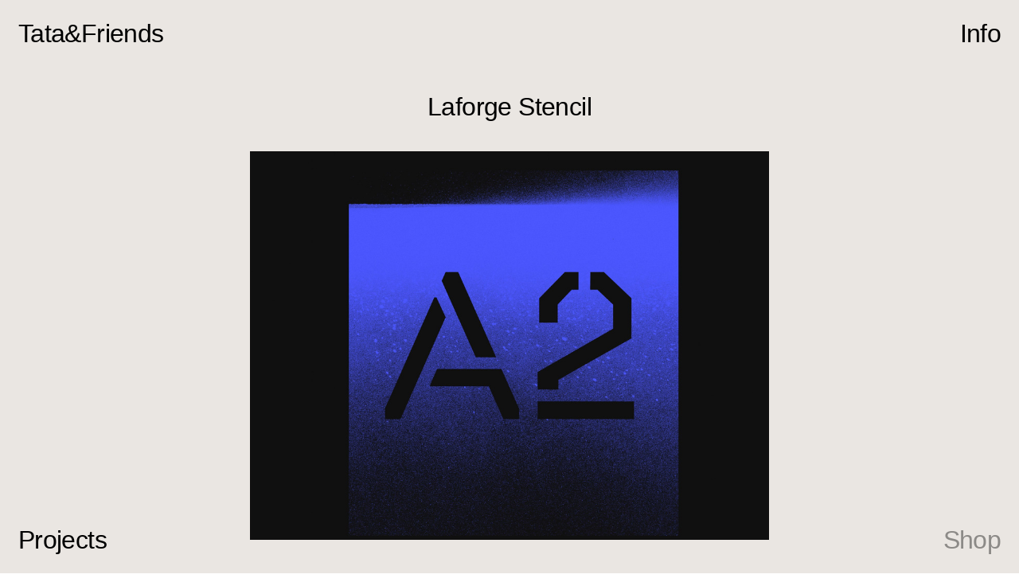

--- FILE ---
content_type: text/html; charset=UTF-8
request_url: https://tatafriends.com/Shop
body_size: 34988
content:
<!DOCTYPE html>
<!-- 

        Running on cargo.site

-->
<html lang="en" data-predefined-style="true" data-css-presets="true" data-css-preset data-typography-preset>
	<head>
<script>
				var __cargo_context__ = 'live';
				var __cargo_js_ver__ = 'c=2837859173';
				var __cargo_maint__ = false;
				
				
			</script>
					<meta http-equiv="X-UA-Compatible" content="IE=edge,chrome=1">
		<meta http-equiv="Content-Type" content="text/html; charset=utf-8">
		<meta name="viewport" content="initial-scale=1.0, maximum-scale=1.0, user-scalable=no">
		
			<meta name="robots" content="index,follow">
		<title>Shop — Tata&amp;Friends</title>
		<meta name="description" content="Laforge Stencil Posters available at Curioos ︎ Get your  Rock Band Icons at curioos ︎ Get your Numbers Poster at curioos">
				<meta name="twitter:card" content="summary_large_image">
		<meta name="twitter:title" content="Shop — Tata&amp;Friends">
		<meta name="twitter:description" content="Laforge Stencil Posters available at Curioos ︎ Get your  Rock Band Icons at curioos ︎ Get your Numbers Poster at curioos">
		<meta name="twitter:image" content="https://freight.cargo.site/w/1200/i/9596448b4c2cf8f70760859e05b128dc1ec6796939d43188e258d7d00a2d369f/TataFriends_RockBandIcons_01.jpg">
		<meta property="og:locale" content="en_US">
		<meta property="og:title" content="Shop — Tata&amp;Friends">
		<meta property="og:description" content="Laforge Stencil Posters available at Curioos ︎ Get your  Rock Band Icons at curioos ︎ Get your Numbers Poster at curioos">
		<meta property="og:url" content="https://tatafriends.com/Shop">
		<meta property="og:image" content="https://freight.cargo.site/w/1200/i/9596448b4c2cf8f70760859e05b128dc1ec6796939d43188e258d7d00a2d369f/TataFriends_RockBandIcons_01.jpg">
		<meta property="og:type" content="website">

		<link rel="preconnect" href="https://static.cargo.site" crossorigin>
		<link rel="preconnect" href="https://freight.cargo.site" crossorigin>
				<link rel="preconnect" href="https://type.cargo.site" crossorigin>

		<!--<link rel="preload" href="https://static.cargo.site/assets/social/IconFont-Regular-0.9.3.woff2" as="font" type="font/woff" crossorigin>-->

		

		<link href="https://freight.cargo.site/t/original/i/dbf529536eda90d34352d3560c1ea45da2d968d25786ba5e3fd62b874ca3eaab/favicon.ico" rel="shortcut icon">
		<link href="https://tatafriends.com/rss" rel="alternate" type="application/rss+xml" title="Tata&amp;Friends feed">

		<link href="https://tatafriends.com/stylesheet?c=2837859173&1649179191" id="member_stylesheet" rel="stylesheet" type="text/css" />
<style id=""></style>
<style id="">@font-face{font-family:Icons;src:url(https://static.cargo.site/assets/social/IconFont-Regular-0.9.3.woff2);unicode-range:U+E000-E15C,U+F0000,U+FE0E}@font-face{font-family:Icons;src:url(https://static.cargo.site/assets/social/IconFont-Regular-0.9.3.woff2);font-weight:240;unicode-range:U+E000-E15C,U+F0000,U+FE0E}@font-face{font-family:Icons;src:url(https://static.cargo.site/assets/social/IconFont-Regular-0.9.3.woff2);unicode-range:U+E000-E15C,U+F0000,U+FE0E;font-weight:400}@font-face{font-family:Icons;src:url(https://static.cargo.site/assets/social/IconFont-Regular-0.9.3.woff2);unicode-range:U+E000-E15C,U+F0000,U+FE0E;font-weight:600}@font-face{font-family:Icons;src:url(https://static.cargo.site/assets/social/IconFont-Regular-0.9.3.woff2);unicode-range:U+E000-E15C,U+F0000,U+FE0E;font-weight:800}@font-face{font-family:Icons;src:url(https://static.cargo.site/assets/social/IconFont-Regular-0.9.3.woff2);unicode-range:U+E000-E15C,U+F0000,U+FE0E;font-style:italic}@font-face{font-family:Icons;src:url(https://static.cargo.site/assets/social/IconFont-Regular-0.9.3.woff2);unicode-range:U+E000-E15C,U+F0000,U+FE0E;font-weight:200;font-style:italic}@font-face{font-family:Icons;src:url(https://static.cargo.site/assets/social/IconFont-Regular-0.9.3.woff2);unicode-range:U+E000-E15C,U+F0000,U+FE0E;font-weight:400;font-style:italic}@font-face{font-family:Icons;src:url(https://static.cargo.site/assets/social/IconFont-Regular-0.9.3.woff2);unicode-range:U+E000-E15C,U+F0000,U+FE0E;font-weight:600;font-style:italic}@font-face{font-family:Icons;src:url(https://static.cargo.site/assets/social/IconFont-Regular-0.9.3.woff2);unicode-range:U+E000-E15C,U+F0000,U+FE0E;font-weight:800;font-style:italic}body.iconfont-loading,body.iconfont-loading *{color:transparent!important}body{-moz-osx-font-smoothing:grayscale;-webkit-font-smoothing:antialiased;-webkit-text-size-adjust:none}body.no-scroll{overflow:hidden}/*!
 * Content
 */.page{word-wrap:break-word}:focus{outline:0}.pointer-events-none{pointer-events:none}.pointer-events-auto{pointer-events:auto}.pointer-events-none .page_content .audio-player,.pointer-events-none .page_content .shop_product,.pointer-events-none .page_content a,.pointer-events-none .page_content audio,.pointer-events-none .page_content button,.pointer-events-none .page_content details,.pointer-events-none .page_content iframe,.pointer-events-none .page_content img,.pointer-events-none .page_content input,.pointer-events-none .page_content video{pointer-events:auto}.pointer-events-none .page_content *>a,.pointer-events-none .page_content>a{position:relative}s *{text-transform:inherit}#toolset{position:fixed;bottom:10px;right:10px;z-index:8}.mobile #toolset,.template_site_inframe #toolset{display:none}#toolset a{display:block;height:24px;width:24px;margin:0;padding:0;text-decoration:none;background:rgba(0,0,0,.2)}#toolset a:hover{background:rgba(0,0,0,.8)}[data-adminview] #toolset a,[data-adminview] #toolset_admin a{background:rgba(0,0,0,.04);pointer-events:none;cursor:default}#toolset_admin a:active{background:rgba(0,0,0,.7)}#toolset_admin a svg>*{transform:scale(1.1) translate(0,-.5px);transform-origin:50% 50%}#toolset_admin a svg{pointer-events:none;width:100%!important;height:auto!important}#following-container{overflow:auto;-webkit-overflow-scrolling:touch}#following-container iframe{height:100%;width:100%;position:absolute;top:0;left:0;right:0;bottom:0}:root{--following-width:-400px;--following-animation-duration:450ms}@keyframes following-open{0%{transform:translateX(0)}100%{transform:translateX(var(--following-width))}}@keyframes following-open-inverse{0%{transform:translateX(0)}100%{transform:translateX(calc(-1 * var(--following-width)))}}@keyframes following-close{0%{transform:translateX(var(--following-width))}100%{transform:translateX(0)}}@keyframes following-close-inverse{0%{transform:translateX(calc(-1 * var(--following-width)))}100%{transform:translateX(0)}}body.animate-left{animation:following-open var(--following-animation-duration);animation-fill-mode:both;animation-timing-function:cubic-bezier(.24,1,.29,1)}#following-container.animate-left{animation:following-close-inverse var(--following-animation-duration);animation-fill-mode:both;animation-timing-function:cubic-bezier(.24,1,.29,1)}#following-container.animate-left #following-frame{animation:following-close var(--following-animation-duration);animation-fill-mode:both;animation-timing-function:cubic-bezier(.24,1,.29,1)}body.animate-right{animation:following-close var(--following-animation-duration);animation-fill-mode:both;animation-timing-function:cubic-bezier(.24,1,.29,1)}#following-container.animate-right{animation:following-open-inverse var(--following-animation-duration);animation-fill-mode:both;animation-timing-function:cubic-bezier(.24,1,.29,1)}#following-container.animate-right #following-frame{animation:following-open var(--following-animation-duration);animation-fill-mode:both;animation-timing-function:cubic-bezier(.24,1,.29,1)}.slick-slider{position:relative;display:block;-moz-box-sizing:border-box;box-sizing:border-box;-webkit-user-select:none;-moz-user-select:none;-ms-user-select:none;user-select:none;-webkit-touch-callout:none;-khtml-user-select:none;-ms-touch-action:pan-y;touch-action:pan-y;-webkit-tap-highlight-color:transparent}.slick-list{position:relative;display:block;overflow:hidden;margin:0;padding:0}.slick-list:focus{outline:0}.slick-list.dragging{cursor:pointer;cursor:hand}.slick-slider .slick-list,.slick-slider .slick-track{transform:translate3d(0,0,0);will-change:transform}.slick-track{position:relative;top:0;left:0;display:block}.slick-track:after,.slick-track:before{display:table;content:'';width:1px;height:1px;margin-top:-1px;margin-left:-1px}.slick-track:after{clear:both}.slick-loading .slick-track{visibility:hidden}.slick-slide{display:none;float:left;height:100%;min-height:1px}[dir=rtl] .slick-slide{float:right}.content .slick-slide img{display:inline-block}.content .slick-slide img:not(.image-zoom){cursor:pointer}.content .scrub .slick-list,.content .scrub .slick-slide img:not(.image-zoom){cursor:ew-resize}body.slideshow-scrub-dragging *{cursor:ew-resize!important}.content .slick-slide img:not([src]),.content .slick-slide img[src='']{width:100%;height:auto}.slick-slide.slick-loading img{display:none}.slick-slide.dragging img{pointer-events:none}.slick-initialized .slick-slide{display:block}.slick-loading .slick-slide{visibility:hidden}.slick-vertical .slick-slide{display:block;height:auto;border:1px solid transparent}.slick-arrow.slick-hidden{display:none}.slick-arrow{position:absolute;z-index:9;width:0;top:0;height:100%;cursor:pointer;will-change:opacity;-webkit-transition:opacity 333ms cubic-bezier(.4,0,.22,1);transition:opacity 333ms cubic-bezier(.4,0,.22,1)}.slick-arrow.hidden{opacity:0}.slick-arrow svg{position:absolute;width:36px;height:36px;top:0;left:0;right:0;bottom:0;margin:auto;transform:translate(.25px,.25px)}.slick-arrow svg.right-arrow{transform:translate(.25px,.25px) scaleX(-1)}.slick-arrow svg:active{opacity:.75}.slick-arrow svg .arrow-shape{fill:none!important;stroke:#fff;stroke-linecap:square}.slick-arrow svg .arrow-outline{fill:none!important;stroke-width:2.5px;stroke:rgba(0,0,0,.6);stroke-linecap:square}.slick-arrow.slick-next{right:0;text-align:right}.slick-next svg,.wallpaper-navigation .slick-next svg{margin-right:10px}.mobile .slick-next svg{margin-right:10px}.slick-arrow.slick-prev{text-align:left}.slick-prev svg,.wallpaper-navigation .slick-prev svg{margin-left:10px}.mobile .slick-prev svg{margin-left:10px}.loading_animation{display:none;vertical-align:middle;z-index:15;line-height:0;pointer-events:none;border-radius:100%}.loading_animation.hidden{display:none}.loading_animation.pulsing{opacity:0;display:inline-block;animation-delay:.1s;-webkit-animation-delay:.1s;-moz-animation-delay:.1s;animation-duration:12s;animation-iteration-count:infinite;animation:fade-pulse-in .5s ease-in-out;-moz-animation:fade-pulse-in .5s ease-in-out;-webkit-animation:fade-pulse-in .5s ease-in-out;-webkit-animation-fill-mode:forwards;-moz-animation-fill-mode:forwards;animation-fill-mode:forwards}.loading_animation.pulsing.no-delay{animation-delay:0s;-webkit-animation-delay:0s;-moz-animation-delay:0s}.loading_animation div{border-radius:100%}.loading_animation div svg{max-width:100%;height:auto}.loading_animation div,.loading_animation div svg{width:20px;height:20px}.loading_animation.full-width svg{width:100%;height:auto}.loading_animation.full-width.big svg{width:100px;height:100px}.loading_animation div svg>*{fill:#ccc}.loading_animation div{-webkit-animation:spin-loading 12s ease-out;-webkit-animation-iteration-count:infinite;-moz-animation:spin-loading 12s ease-out;-moz-animation-iteration-count:infinite;animation:spin-loading 12s ease-out;animation-iteration-count:infinite}.loading_animation.hidden{display:none}[data-backdrop] .loading_animation{position:absolute;top:15px;left:15px;z-index:99}.loading_animation.position-absolute.middle{top:calc(50% - 10px);left:calc(50% - 10px)}.loading_animation.position-absolute.topleft{top:0;left:0}.loading_animation.position-absolute.middleright{top:calc(50% - 10px);right:1rem}.loading_animation.position-absolute.middleleft{top:calc(50% - 10px);left:1rem}.loading_animation.gray div svg>*{fill:#999}.loading_animation.gray-dark div svg>*{fill:#666}.loading_animation.gray-darker div svg>*{fill:#555}.loading_animation.gray-light div svg>*{fill:#ccc}.loading_animation.white div svg>*{fill:rgba(255,255,255,.85)}.loading_animation.blue div svg>*{fill:#698fff}.loading_animation.inline{display:inline-block;margin-bottom:.5ex}.loading_animation.inline.left{margin-right:.5ex}@-webkit-keyframes fade-pulse-in{0%{opacity:0}50%{opacity:.5}100%{opacity:1}}@-moz-keyframes fade-pulse-in{0%{opacity:0}50%{opacity:.5}100%{opacity:1}}@keyframes fade-pulse-in{0%{opacity:0}50%{opacity:.5}100%{opacity:1}}@-webkit-keyframes pulsate{0%{opacity:1}50%{opacity:0}100%{opacity:1}}@-moz-keyframes pulsate{0%{opacity:1}50%{opacity:0}100%{opacity:1}}@keyframes pulsate{0%{opacity:1}50%{opacity:0}100%{opacity:1}}@-webkit-keyframes spin-loading{0%{transform:rotate(0)}9%{transform:rotate(1050deg)}18%{transform:rotate(-1090deg)}20%{transform:rotate(-1080deg)}23%{transform:rotate(-1080deg)}28%{transform:rotate(-1095deg)}29%{transform:rotate(-1065deg)}34%{transform:rotate(-1080deg)}35%{transform:rotate(-1050deg)}40%{transform:rotate(-1065deg)}41%{transform:rotate(-1035deg)}44%{transform:rotate(-1035deg)}47%{transform:rotate(-2160deg)}50%{transform:rotate(-2160deg)}56%{transform:rotate(45deg)}60%{transform:rotate(45deg)}80%{transform:rotate(6120deg)}100%{transform:rotate(0)}}@keyframes spin-loading{0%{transform:rotate(0)}9%{transform:rotate(1050deg)}18%{transform:rotate(-1090deg)}20%{transform:rotate(-1080deg)}23%{transform:rotate(-1080deg)}28%{transform:rotate(-1095deg)}29%{transform:rotate(-1065deg)}34%{transform:rotate(-1080deg)}35%{transform:rotate(-1050deg)}40%{transform:rotate(-1065deg)}41%{transform:rotate(-1035deg)}44%{transform:rotate(-1035deg)}47%{transform:rotate(-2160deg)}50%{transform:rotate(-2160deg)}56%{transform:rotate(45deg)}60%{transform:rotate(45deg)}80%{transform:rotate(6120deg)}100%{transform:rotate(0)}}[grid-row]{align-items:flex-start;box-sizing:border-box;display:-webkit-box;display:-webkit-flex;display:-ms-flexbox;display:flex;-webkit-flex-wrap:wrap;-ms-flex-wrap:wrap;flex-wrap:wrap}[grid-col]{box-sizing:border-box}[grid-row] [grid-col].empty:after{content:"\0000A0";cursor:text}body.mobile[data-adminview=content-editproject] [grid-row] [grid-col].empty:after{display:none}[grid-col=auto]{-webkit-box-flex:1;-webkit-flex:1;-ms-flex:1;flex:1}[grid-col=x12]{width:100%}[grid-col=x11]{width:50%}[grid-col=x10]{width:33.33%}[grid-col=x9]{width:25%}[grid-col=x8]{width:20%}[grid-col=x7]{width:16.666666667%}[grid-col=x6]{width:14.285714286%}[grid-col=x5]{width:12.5%}[grid-col=x4]{width:11.111111111%}[grid-col=x3]{width:10%}[grid-col=x2]{width:9.090909091%}[grid-col=x1]{width:8.333333333%}[grid-col="1"]{width:8.33333%}[grid-col="2"]{width:16.66667%}[grid-col="3"]{width:25%}[grid-col="4"]{width:33.33333%}[grid-col="5"]{width:41.66667%}[grid-col="6"]{width:50%}[grid-col="7"]{width:58.33333%}[grid-col="8"]{width:66.66667%}[grid-col="9"]{width:75%}[grid-col="10"]{width:83.33333%}[grid-col="11"]{width:91.66667%}[grid-col="12"]{width:100%}body.mobile [grid-responsive] [grid-col]{width:100%;-webkit-box-flex:none;-webkit-flex:none;-ms-flex:none;flex:none}[data-ce-host=true][contenteditable=true] [grid-pad]{pointer-events:none}[data-ce-host=true][contenteditable=true] [grid-pad]>*{pointer-events:auto}[grid-pad="0"]{padding:0}[grid-pad="0.25"]{padding:.125rem}[grid-pad="0.5"]{padding:.25rem}[grid-pad="0.75"]{padding:.375rem}[grid-pad="1"]{padding:.5rem}[grid-pad="1.25"]{padding:.625rem}[grid-pad="1.5"]{padding:.75rem}[grid-pad="1.75"]{padding:.875rem}[grid-pad="2"]{padding:1rem}[grid-pad="2.5"]{padding:1.25rem}[grid-pad="3"]{padding:1.5rem}[grid-pad="3.5"]{padding:1.75rem}[grid-pad="4"]{padding:2rem}[grid-pad="5"]{padding:2.5rem}[grid-pad="6"]{padding:3rem}[grid-pad="7"]{padding:3.5rem}[grid-pad="8"]{padding:4rem}[grid-pad="9"]{padding:4.5rem}[grid-pad="10"]{padding:5rem}[grid-gutter="0"]{margin:0}[grid-gutter="0.5"]{margin:-.25rem}[grid-gutter="1"]{margin:-.5rem}[grid-gutter="1.5"]{margin:-.75rem}[grid-gutter="2"]{margin:-1rem}[grid-gutter="2.5"]{margin:-1.25rem}[grid-gutter="3"]{margin:-1.5rem}[grid-gutter="3.5"]{margin:-1.75rem}[grid-gutter="4"]{margin:-2rem}[grid-gutter="5"]{margin:-2.5rem}[grid-gutter="6"]{margin:-3rem}[grid-gutter="7"]{margin:-3.5rem}[grid-gutter="8"]{margin:-4rem}[grid-gutter="10"]{margin:-5rem}[grid-gutter="12"]{margin:-6rem}[grid-gutter="14"]{margin:-7rem}[grid-gutter="16"]{margin:-8rem}[grid-gutter="18"]{margin:-9rem}[grid-gutter="20"]{margin:-10rem}small{max-width:100%;text-decoration:inherit}img:not([src]),img[src='']{outline:1px solid rgba(177,177,177,.4);outline-offset:-1px;content:url([data-uri])}img.image-zoom{cursor:-webkit-zoom-in;cursor:-moz-zoom-in;cursor:zoom-in}#imprimatur{color:#333;font-size:10px;font-family:-apple-system,BlinkMacSystemFont,"Segoe UI",Roboto,Oxygen,Ubuntu,Cantarell,"Open Sans","Helvetica Neue",sans-serif,"Sans Serif",Icons;/*!System*/position:fixed;opacity:.3;right:-28px;bottom:160px;transform:rotate(270deg);-ms-transform:rotate(270deg);-webkit-transform:rotate(270deg);z-index:8;text-transform:uppercase;color:#999;opacity:.5;padding-bottom:2px;text-decoration:none}.mobile #imprimatur{display:none}bodycopy cargo-link a{font-family:-apple-system,BlinkMacSystemFont,"Segoe UI",Roboto,Oxygen,Ubuntu,Cantarell,"Open Sans","Helvetica Neue",sans-serif,"Sans Serif",Icons;/*!System*/font-size:12px;font-style:normal;font-weight:400;transform:rotate(270deg);text-decoration:none;position:fixed!important;right:-27px;bottom:100px;text-decoration:none;letter-spacing:normal;background:0 0;border:0;border-bottom:0;outline:0}/*! PhotoSwipe Default UI CSS by Dmitry Semenov | photoswipe.com | MIT license */.pswp--has_mouse .pswp__button--arrow--left,.pswp--has_mouse .pswp__button--arrow--right,.pswp__ui{visibility:visible}.pswp--minimal--dark .pswp__top-bar,.pswp__button{background:0 0}.pswp,.pswp__bg,.pswp__container,.pswp__img--placeholder,.pswp__zoom-wrap,.quick-view-navigation{-webkit-backface-visibility:hidden}.pswp__button{cursor:pointer;opacity:1;-webkit-appearance:none;transition:opacity .2s;-webkit-box-shadow:none;box-shadow:none}.pswp__button-close>svg{top:10px;right:10px;margin-left:auto}.pswp--touch .quick-view-navigation{display:none}.pswp__ui{-webkit-font-smoothing:auto;opacity:1;z-index:1550}.quick-view-navigation{will-change:opacity;-webkit-transition:opacity 333ms cubic-bezier(.4,0,.22,1);transition:opacity 333ms cubic-bezier(.4,0,.22,1)}.quick-view-navigation .pswp__group .pswp__button{pointer-events:auto}.pswp__button>svg{position:absolute;width:36px;height:36px}.quick-view-navigation .pswp__group:active svg{opacity:.75}.pswp__button svg .shape-shape{fill:#fff}.pswp__button svg .shape-outline{fill:#000}.pswp__button-prev>svg{top:0;bottom:0;left:10px;margin:auto}.pswp__button-next>svg{top:0;bottom:0;right:10px;margin:auto}.quick-view-navigation .pswp__group .pswp__button-prev{position:absolute;left:0;top:0;width:0;height:100%}.quick-view-navigation .pswp__group .pswp__button-next{position:absolute;right:0;top:0;width:0;height:100%}.quick-view-navigation .close-button,.quick-view-navigation .left-arrow,.quick-view-navigation .right-arrow{transform:translate(.25px,.25px)}.quick-view-navigation .right-arrow{transform:translate(.25px,.25px) scaleX(-1)}.pswp__button svg .shape-outline{fill:transparent!important;stroke:#000;stroke-width:2.5px;stroke-linecap:square}.pswp__button svg .shape-shape{fill:transparent!important;stroke:#fff;stroke-width:1.5px;stroke-linecap:square}.pswp__bg,.pswp__scroll-wrap,.pswp__zoom-wrap{width:100%;position:absolute}.quick-view-navigation .pswp__group .pswp__button-close{margin:0}.pswp__container,.pswp__item,.pswp__zoom-wrap{right:0;bottom:0;top:0;position:absolute;left:0}.pswp__ui--hidden .pswp__button{opacity:.001}.pswp__ui--hidden .pswp__button,.pswp__ui--hidden .pswp__button *{pointer-events:none}.pswp .pswp__ui.pswp__ui--displaynone{display:none}.pswp__element--disabled{display:none!important}/*! PhotoSwipe main CSS by Dmitry Semenov | photoswipe.com | MIT license */.pswp{position:fixed;display:none;height:100%;width:100%;top:0;left:0;right:0;bottom:0;margin:auto;-ms-touch-action:none;touch-action:none;z-index:9999999;-webkit-text-size-adjust:100%;line-height:initial;letter-spacing:initial;outline:0}.pswp img{max-width:none}.pswp--zoom-disabled .pswp__img{cursor:default!important}.pswp--animate_opacity{opacity:.001;will-change:opacity;-webkit-transition:opacity 333ms cubic-bezier(.4,0,.22,1);transition:opacity 333ms cubic-bezier(.4,0,.22,1)}.pswp--open{display:block}.pswp--zoom-allowed .pswp__img{cursor:-webkit-zoom-in;cursor:-moz-zoom-in;cursor:zoom-in}.pswp--zoomed-in .pswp__img{cursor:-webkit-grab;cursor:-moz-grab;cursor:grab}.pswp--dragging .pswp__img{cursor:-webkit-grabbing;cursor:-moz-grabbing;cursor:grabbing}.pswp__bg{left:0;top:0;height:100%;opacity:0;transform:translateZ(0);will-change:opacity}.pswp__scroll-wrap{left:0;top:0;height:100%}.pswp__container,.pswp__zoom-wrap{-ms-touch-action:none;touch-action:none}.pswp__container,.pswp__img{-webkit-user-select:none;-moz-user-select:none;-ms-user-select:none;user-select:none;-webkit-tap-highlight-color:transparent;-webkit-touch-callout:none}.pswp__zoom-wrap{-webkit-transform-origin:left top;-ms-transform-origin:left top;transform-origin:left top;-webkit-transition:-webkit-transform 222ms cubic-bezier(.4,0,.22,1);transition:transform 222ms cubic-bezier(.4,0,.22,1)}.pswp__bg{-webkit-transition:opacity 222ms cubic-bezier(.4,0,.22,1);transition:opacity 222ms cubic-bezier(.4,0,.22,1)}.pswp--animated-in .pswp__bg,.pswp--animated-in .pswp__zoom-wrap{-webkit-transition:none;transition:none}.pswp--hide-overflow .pswp__scroll-wrap,.pswp--hide-overflow.pswp{overflow:hidden}.pswp__img{position:absolute;width:auto;height:auto;top:0;left:0}.pswp__img--placeholder--blank{background:#222}.pswp--ie .pswp__img{width:100%!important;height:auto!important;left:0;top:0}.pswp__ui--idle{opacity:0}.pswp__error-msg{position:absolute;left:0;top:50%;width:100%;text-align:center;font-size:14px;line-height:16px;margin-top:-8px;color:#ccc}.pswp__error-msg a{color:#ccc;text-decoration:underline}.pswp__error-msg{font-family:-apple-system,BlinkMacSystemFont,"Segoe UI",Roboto,Oxygen,Ubuntu,Cantarell,"Open Sans","Helvetica Neue",sans-serif}.quick-view.mouse-down .iframe-item{pointer-events:none!important}.quick-view-caption-positioner{pointer-events:none;width:100%;height:100%}.quick-view-caption-wrapper{margin:auto;position:absolute;bottom:0;left:0;right:0}.quick-view-horizontal-align-left .quick-view-caption-wrapper{margin-left:0}.quick-view-horizontal-align-right .quick-view-caption-wrapper{margin-right:0}[data-quick-view-caption]{transition:.1s opacity ease-in-out;position:absolute;bottom:0;left:0;right:0}.quick-view-horizontal-align-left [data-quick-view-caption]{text-align:left}.quick-view-horizontal-align-right [data-quick-view-caption]{text-align:right}.quick-view-caption{transition:.1s opacity ease-in-out}.quick-view-caption>*{display:inline-block}.quick-view-caption *{pointer-events:auto}.quick-view-caption.hidden{opacity:0}.shop_product .dropdown_wrapper{flex:0 0 100%;position:relative}.shop_product select{appearance:none;-moz-appearance:none;-webkit-appearance:none;outline:0;-webkit-font-smoothing:antialiased;-moz-osx-font-smoothing:grayscale;cursor:pointer;border-radius:0;white-space:nowrap;overflow:hidden!important;text-overflow:ellipsis}.shop_product select.dropdown::-ms-expand{display:none}.shop_product a{cursor:pointer;border-bottom:none;text-decoration:none}.shop_product a.out-of-stock{pointer-events:none}body.audio-player-dragging *{cursor:ew-resize!important}.audio-player{display:inline-flex;flex:1 0 calc(100% - 2px);width:calc(100% - 2px)}.audio-player .button{height:100%;flex:0 0 3.3rem;display:flex}.audio-player .separator{left:3.3rem;height:100%}.audio-player .buffer{width:0%;height:100%;transition:left .3s linear,width .3s linear}.audio-player.seeking .buffer{transition:left 0s,width 0s}.audio-player.seeking{user-select:none;-webkit-user-select:none;cursor:ew-resize}.audio-player.seeking *{user-select:none;-webkit-user-select:none;cursor:ew-resize}.audio-player .bar{overflow:hidden;display:flex;justify-content:space-between;align-content:center;flex-grow:1}.audio-player .progress{width:0%;height:100%;transition:width .3s linear}.audio-player.seeking .progress{transition:width 0s}.audio-player .pause,.audio-player .play{cursor:pointer;height:100%}.audio-player .note-icon{margin:auto 0;order:2;flex:0 1 auto}.audio-player .title{white-space:nowrap;overflow:hidden;text-overflow:ellipsis;pointer-events:none;user-select:none;padding:.5rem 0 .5rem 1rem;margin:auto auto auto 0;flex:0 3 auto;min-width:0;width:100%}.audio-player .total-time{flex:0 1 auto;margin:auto 0}.audio-player .current-time,.audio-player .play-text{flex:0 1 auto;margin:auto 0}.audio-player .stream-anim{user-select:none;margin:auto auto auto 0}.audio-player .stream-anim span{display:inline-block}.audio-player .buffer,.audio-player .current-time,.audio-player .note-svg,.audio-player .play-text,.audio-player .separator,.audio-player .total-time{user-select:none;pointer-events:none}.audio-player .buffer,.audio-player .play-text,.audio-player .progress{position:absolute}.audio-player,.audio-player .bar,.audio-player .button,.audio-player .current-time,.audio-player .note-icon,.audio-player .pause,.audio-player .play,.audio-player .total-time{position:relative}body.mobile .audio-player,body.mobile .audio-player *{-webkit-touch-callout:none}#standalone-admin-frame{border:0;width:400px;position:absolute;right:0;top:0;height:100vh;z-index:99}body[standalone-admin=true] #standalone-admin-frame{transform:translate(0,0)}body[standalone-admin=true] .main_container{width:calc(100% - 400px)}body[standalone-admin=false] #standalone-admin-frame{transform:translate(100%,0)}body[standalone-admin=false] .main_container{width:100%}.toggle_standaloneAdmin{position:fixed;top:0;right:400px;height:40px;width:40px;z-index:999;cursor:pointer;background-color:rgba(0,0,0,.4)}.toggle_standaloneAdmin:active{opacity:.7}body[standalone-admin=false] .toggle_standaloneAdmin{right:0}.toggle_standaloneAdmin *{color:#fff;fill:#fff}.toggle_standaloneAdmin svg{padding:6px;width:100%;height:100%;opacity:.85}body[standalone-admin=false] .toggle_standaloneAdmin #close,body[standalone-admin=true] .toggle_standaloneAdmin #backdropsettings{display:none}.toggle_standaloneAdmin>div{width:100%;height:100%}#admin_toggle_button{position:fixed;top:50%;transform:translate(0,-50%);right:400px;height:36px;width:12px;z-index:999;cursor:pointer;background-color:rgba(0,0,0,.09);padding-left:2px;margin-right:5px}#admin_toggle_button .bar{content:'';background:rgba(0,0,0,.09);position:fixed;width:5px;bottom:0;top:0;z-index:10}#admin_toggle_button:active{background:rgba(0,0,0,.065)}#admin_toggle_button *{color:#fff;fill:#fff}#admin_toggle_button svg{padding:0;width:16px;height:36px;margin-left:1px;opacity:1}#admin_toggle_button svg *{fill:#fff;opacity:1}#admin_toggle_button[data-state=closed] .toggle_admin_close{display:none}#admin_toggle_button[data-state=closed],#admin_toggle_button[data-state=closed] .toggle_admin_open{width:20px;cursor:pointer;margin:0}#admin_toggle_button[data-state=closed] svg{margin-left:2px}#admin_toggle_button[data-state=open] .toggle_admin_open{display:none}select,select *{text-rendering:auto!important}b b{font-weight:inherit}*{-webkit-box-sizing:border-box;-moz-box-sizing:border-box;box-sizing:border-box}customhtml>*{position:relative;z-index:10}body,html{min-height:100vh;margin:0;padding:0}html{touch-action:manipulation;position:relative;background-color:#fff}.main_container{min-height:100vh;width:100%;overflow:hidden}.container{display:-webkit-box;display:-webkit-flex;display:-moz-box;display:-ms-flexbox;display:flex;-webkit-flex-wrap:wrap;-moz-flex-wrap:wrap;-ms-flex-wrap:wrap;flex-wrap:wrap;max-width:100%;width:100%;overflow:visible}.container{align-items:flex-start;-webkit-align-items:flex-start}.page{z-index:2}.page ul li>text-limit{display:block}.content,.content_container,.pinned{-webkit-flex:1 0 auto;-moz-flex:1 0 auto;-ms-flex:1 0 auto;flex:1 0 auto;max-width:100%}.content_container{width:100%}.content_container.full_height{min-height:100vh}.page_background{position:absolute;top:0;left:0;width:100%;height:100%}.page_container{position:relative;overflow:visible;width:100%}.backdrop{position:absolute;top:0;z-index:1;width:100%;height:100%;max-height:100vh}.backdrop>div{position:absolute;top:0;left:0;width:100%;height:100%;-webkit-backface-visibility:hidden;backface-visibility:hidden;transform:translate3d(0,0,0);contain:strict}[data-backdrop].backdrop>div[data-overflowing]{max-height:100vh;position:absolute;top:0;left:0}body.mobile [split-responsive]{display:flex;flex-direction:column}body.mobile [split-responsive] .container{width:100%;order:2}body.mobile [split-responsive] .backdrop{position:relative;height:50vh;width:100%;order:1}body.mobile [split-responsive] [data-auxiliary].backdrop{position:absolute;height:50vh;width:100%;order:1}.page{position:relative;z-index:2}img[data-align=left]{float:left}img[data-align=right]{float:right}[data-rotation]{transform-origin:center center}.content .page_content:not([contenteditable=true]) [data-draggable]{pointer-events:auto!important;backface-visibility:hidden}.preserve-3d{-moz-transform-style:preserve-3d;transform-style:preserve-3d}.content .page_content:not([contenteditable=true]) [data-draggable] iframe{pointer-events:none!important}.dragging-active iframe{pointer-events:none!important}.content .page_content:not([contenteditable=true]) [data-draggable]:active{opacity:1}.content .scroll-transition-fade{transition:transform 1s ease-in-out,opacity .8s ease-in-out}.content .scroll-transition-fade.below-viewport{opacity:0;transform:translateY(40px)}.mobile.full_width .page_container:not([split-layout]) .container_width{width:100%}[data-view=pinned_bottom] .bottom_pin_invisibility{visibility:hidden}.pinned{position:relative;width:100%}.pinned .page_container.accommodate:not(.fixed):not(.overlay){z-index:2}.pinned .page_container.overlay{position:absolute;z-index:4}.pinned .page_container.overlay.fixed{position:fixed}.pinned .page_container.overlay.fixed .page{max-height:100vh;-webkit-overflow-scrolling:touch}.pinned .page_container.overlay.fixed .page.allow-scroll{overflow-y:auto;overflow-x:hidden}.pinned .page_container.overlay.fixed .page.allow-scroll{align-items:flex-start;-webkit-align-items:flex-start}.pinned .page_container .page.allow-scroll::-webkit-scrollbar{width:0;background:0 0;display:none}.pinned.pinned_top .page_container.overlay{left:0;top:0}.pinned.pinned_bottom .page_container.overlay{left:0;bottom:0}div[data-container=set]:empty{margin-top:1px}.thumbnails{position:relative;z-index:1}[thumbnails=grid]{align-items:baseline}[thumbnails=justify] .thumbnail{box-sizing:content-box}[thumbnails][data-padding-zero] .thumbnail{margin-bottom:-1px}[thumbnails=montessori] .thumbnail{pointer-events:auto;position:absolute}[thumbnails] .thumbnail>a{display:block;text-decoration:none}[thumbnails=montessori]{height:0}[thumbnails][data-resizing],[thumbnails][data-resizing] *{cursor:nwse-resize}[thumbnails] .thumbnail .resize-handle{cursor:nwse-resize;width:26px;height:26px;padding:5px;position:absolute;opacity:.75;right:-1px;bottom:-1px;z-index:100}[thumbnails][data-resizing] .resize-handle{display:none}[thumbnails] .thumbnail .resize-handle svg{position:absolute;top:0;left:0}[thumbnails] .thumbnail .resize-handle:hover{opacity:1}[data-can-move].thumbnail .resize-handle svg .resize_path_outline{fill:#fff}[data-can-move].thumbnail .resize-handle svg .resize_path{fill:#000}[thumbnails=montessori] .thumbnail_sizer{height:0;width:100%;position:relative;padding-bottom:100%;pointer-events:none}[thumbnails] .thumbnail img{display:block;min-height:3px;margin-bottom:0}[thumbnails] .thumbnail img:not([src]),img[src=""]{margin:0!important;width:100%;min-height:3px;height:100%!important;position:absolute}[aspect-ratio="1x1"].thumb_image{height:0;padding-bottom:100%;overflow:hidden}[aspect-ratio="4x3"].thumb_image{height:0;padding-bottom:75%;overflow:hidden}[aspect-ratio="16x9"].thumb_image{height:0;padding-bottom:56.25%;overflow:hidden}[thumbnails] .thumb_image{width:100%;position:relative}[thumbnails][thumbnail-vertical-align=top]{align-items:flex-start}[thumbnails][thumbnail-vertical-align=middle]{align-items:center}[thumbnails][thumbnail-vertical-align=bottom]{align-items:baseline}[thumbnails][thumbnail-horizontal-align=left]{justify-content:flex-start}[thumbnails][thumbnail-horizontal-align=middle]{justify-content:center}[thumbnails][thumbnail-horizontal-align=right]{justify-content:flex-end}.thumb_image.default_image>svg{position:absolute;top:0;left:0;bottom:0;right:0;width:100%;height:100%}.thumb_image.default_image{outline:1px solid #ccc;outline-offset:-1px;position:relative}.mobile.full_width [data-view=Thumbnail] .thumbnails_width{width:100%}.content [data-draggable] a:active,.content [data-draggable] img:active{opacity:initial}.content .draggable-dragging{opacity:initial}[data-draggable].draggable_visible{visibility:visible}[data-draggable].draggable_hidden{visibility:hidden}.gallery_card [data-draggable],.marquee [data-draggable]{visibility:inherit}[data-draggable]{visibility:visible;background-color:rgba(0,0,0,.003)}#site_menu_panel_container .image-gallery:not(.initialized){height:0;padding-bottom:100%;min-height:initial}.image-gallery:not(.initialized){min-height:100vh;visibility:hidden;width:100%}.image-gallery .gallery_card img{display:block;width:100%;height:auto}.image-gallery .gallery_card{transform-origin:center}.image-gallery .gallery_card.dragging{opacity:.1;transform:initial!important}.image-gallery:not([image-gallery=slideshow]) .gallery_card iframe:only-child,.image-gallery:not([image-gallery=slideshow]) .gallery_card video:only-child{width:100%;height:100%;top:0;left:0;position:absolute}.image-gallery[image-gallery=slideshow] .gallery_card video[muted][autoplay]:not([controls]),.image-gallery[image-gallery=slideshow] .gallery_card video[muted][data-autoplay]:not([controls]){pointer-events:none}.image-gallery [image-gallery-pad="0"] video:only-child{object-fit:cover;height:calc(100% + 1px)}div.image-gallery>a,div.image-gallery>iframe,div.image-gallery>img,div.image-gallery>video{display:none}[image-gallery-row]{align-items:flex-start;box-sizing:border-box;display:-webkit-box;display:-webkit-flex;display:-ms-flexbox;display:flex;-webkit-flex-wrap:wrap;-ms-flex-wrap:wrap;flex-wrap:wrap}.image-gallery .gallery_card_image{width:100%;position:relative}[data-predefined-style=true] .image-gallery a.gallery_card{display:block;border:none}[image-gallery-col]{box-sizing:border-box}[image-gallery-col=x12]{width:100%}[image-gallery-col=x11]{width:50%}[image-gallery-col=x10]{width:33.33%}[image-gallery-col=x9]{width:25%}[image-gallery-col=x8]{width:20%}[image-gallery-col=x7]{width:16.666666667%}[image-gallery-col=x6]{width:14.285714286%}[image-gallery-col=x5]{width:12.5%}[image-gallery-col=x4]{width:11.111111111%}[image-gallery-col=x3]{width:10%}[image-gallery-col=x2]{width:9.090909091%}[image-gallery-col=x1]{width:8.333333333%}.content .page_content [image-gallery-pad].image-gallery{pointer-events:none}.content .page_content [image-gallery-pad].image-gallery .gallery_card_image>*,.content .page_content [image-gallery-pad].image-gallery .gallery_image_caption{pointer-events:auto}.content .page_content [image-gallery-pad="0"]{padding:0}.content .page_content [image-gallery-pad="0.25"]{padding:.125rem}.content .page_content [image-gallery-pad="0.5"]{padding:.25rem}.content .page_content [image-gallery-pad="0.75"]{padding:.375rem}.content .page_content [image-gallery-pad="1"]{padding:.5rem}.content .page_content [image-gallery-pad="1.25"]{padding:.625rem}.content .page_content [image-gallery-pad="1.5"]{padding:.75rem}.content .page_content [image-gallery-pad="1.75"]{padding:.875rem}.content .page_content [image-gallery-pad="2"]{padding:1rem}.content .page_content [image-gallery-pad="2.5"]{padding:1.25rem}.content .page_content [image-gallery-pad="3"]{padding:1.5rem}.content .page_content [image-gallery-pad="3.5"]{padding:1.75rem}.content .page_content [image-gallery-pad="4"]{padding:2rem}.content .page_content [image-gallery-pad="5"]{padding:2.5rem}.content .page_content [image-gallery-pad="6"]{padding:3rem}.content .page_content [image-gallery-pad="7"]{padding:3.5rem}.content .page_content [image-gallery-pad="8"]{padding:4rem}.content .page_content [image-gallery-pad="9"]{padding:4.5rem}.content .page_content [image-gallery-pad="10"]{padding:5rem}.content .page_content [image-gallery-gutter="0"]{margin:0}.content .page_content [image-gallery-gutter="0.5"]{margin:-.25rem}.content .page_content [image-gallery-gutter="1"]{margin:-.5rem}.content .page_content [image-gallery-gutter="1.5"]{margin:-.75rem}.content .page_content [image-gallery-gutter="2"]{margin:-1rem}.content .page_content [image-gallery-gutter="2.5"]{margin:-1.25rem}.content .page_content [image-gallery-gutter="3"]{margin:-1.5rem}.content .page_content [image-gallery-gutter="3.5"]{margin:-1.75rem}.content .page_content [image-gallery-gutter="4"]{margin:-2rem}.content .page_content [image-gallery-gutter="5"]{margin:-2.5rem}.content .page_content [image-gallery-gutter="6"]{margin:-3rem}.content .page_content [image-gallery-gutter="7"]{margin:-3.5rem}.content .page_content [image-gallery-gutter="8"]{margin:-4rem}.content .page_content [image-gallery-gutter="10"]{margin:-5rem}.content .page_content [image-gallery-gutter="12"]{margin:-6rem}.content .page_content [image-gallery-gutter="14"]{margin:-7rem}.content .page_content [image-gallery-gutter="16"]{margin:-8rem}.content .page_content [image-gallery-gutter="18"]{margin:-9rem}.content .page_content [image-gallery-gutter="20"]{margin:-10rem}[image-gallery=slideshow]:not(.initialized)>*{min-height:1px;opacity:0;min-width:100%}[image-gallery=slideshow][data-constrained-by=height] [image-gallery-vertical-align].slick-track{align-items:flex-start}[image-gallery=slideshow] img.image-zoom:active{opacity:initial}[image-gallery=slideshow].slick-initialized .gallery_card{pointer-events:none}[image-gallery=slideshow].slick-initialized .gallery_card.slick-current{pointer-events:auto}[image-gallery=slideshow] .gallery_card:not(.has_caption){line-height:0}.content .page_content [image-gallery=slideshow].image-gallery>*{pointer-events:auto}.content [image-gallery=slideshow].image-gallery.slick-initialized .gallery_card{overflow:hidden;margin:0;display:flex;flex-flow:row wrap;flex-shrink:0}.content [image-gallery=slideshow].image-gallery.slick-initialized .gallery_card.slick-current{overflow:visible}[image-gallery=slideshow] .gallery_image_caption{opacity:1;transition:opacity .3s;-webkit-transition:opacity .3s;width:100%;margin-left:auto;margin-right:auto;clear:both}[image-gallery-horizontal-align=left] .gallery_image_caption{text-align:left}[image-gallery-horizontal-align=middle] .gallery_image_caption{text-align:center}[image-gallery-horizontal-align=right] .gallery_image_caption{text-align:right}[image-gallery=slideshow][data-slideshow-in-transition] .gallery_image_caption{opacity:0;transition:opacity .3s;-webkit-transition:opacity .3s}[image-gallery=slideshow] .gallery_card_image{width:initial;margin:0;display:inline-block}[image-gallery=slideshow] .gallery_card img{margin:0;display:block}[image-gallery=slideshow][data-exploded]{align-items:flex-start;box-sizing:border-box;display:-webkit-box;display:-webkit-flex;display:-ms-flexbox;display:flex;-webkit-flex-wrap:wrap;-ms-flex-wrap:wrap;flex-wrap:wrap;justify-content:flex-start;align-content:flex-start}[image-gallery=slideshow][data-exploded] .gallery_card{padding:1rem;width:16.666%}[image-gallery=slideshow][data-exploded] .gallery_card_image{height:0;display:block;width:100%}[image-gallery=grid]{align-items:baseline}[image-gallery=grid] .gallery_card.has_caption .gallery_card_image{display:block}[image-gallery=grid] [image-gallery-pad="0"].gallery_card{margin-bottom:-1px}[image-gallery=grid] .gallery_card img{margin:0}[image-gallery=columns] .gallery_card img{margin:0}[image-gallery=justify]{align-items:flex-start}[image-gallery=justify] .gallery_card img{margin:0}[image-gallery=montessori][image-gallery-row]{display:block}[image-gallery=montessori] a.gallery_card,[image-gallery=montessori] div.gallery_card{position:absolute;pointer-events:auto}[image-gallery=montessori][data-can-move] .gallery_card,[image-gallery=montessori][data-can-move] .gallery_card .gallery_card_image,[image-gallery=montessori][data-can-move] .gallery_card .gallery_card_image>*{cursor:move}[image-gallery=montessori]{position:relative;height:0}[image-gallery=freeform] .gallery_card{position:relative}[image-gallery=freeform] [image-gallery-pad="0"].gallery_card{margin-bottom:-1px}[image-gallery-vertical-align]{display:flex;flex-flow:row wrap}[image-gallery-vertical-align].slick-track{display:flex;flex-flow:row nowrap}.image-gallery .slick-list{margin-bottom:-.3px}[image-gallery-vertical-align=top]{align-content:flex-start;align-items:flex-start}[image-gallery-vertical-align=middle]{align-items:center;align-content:center}[image-gallery-vertical-align=bottom]{align-content:flex-end;align-items:flex-end}[image-gallery-horizontal-align=left]{justify-content:flex-start}[image-gallery-horizontal-align=middle]{justify-content:center}[image-gallery-horizontal-align=right]{justify-content:flex-end}.image-gallery[data-resizing],.image-gallery[data-resizing] *{cursor:nwse-resize!important}.image-gallery .gallery_card .resize-handle,.image-gallery .gallery_card .resize-handle *{cursor:nwse-resize!important}.image-gallery .gallery_card .resize-handle{width:26px;height:26px;padding:5px;position:absolute;opacity:.75;right:-1px;bottom:-1px;z-index:10}.image-gallery[data-resizing] .resize-handle{display:none}.image-gallery .gallery_card .resize-handle svg{cursor:nwse-resize!important;position:absolute;top:0;left:0}.image-gallery .gallery_card .resize-handle:hover{opacity:1}[data-can-move].gallery_card .resize-handle svg .resize_path_outline{fill:#fff}[data-can-move].gallery_card .resize-handle svg .resize_path{fill:#000}[image-gallery=montessori] .thumbnail_sizer{height:0;width:100%;position:relative;padding-bottom:100%;pointer-events:none}#site_menu_button{display:block;text-decoration:none;pointer-events:auto;z-index:9;vertical-align:top;cursor:pointer;box-sizing:content-box;font-family:Icons}#site_menu_button.custom_icon{padding:0;line-height:0}#site_menu_button.custom_icon img{width:100%;height:auto}#site_menu_wrapper.disabled #site_menu_button{display:none}#site_menu_wrapper.mobile_only #site_menu_button{display:none}body.mobile #site_menu_wrapper.mobile_only:not(.disabled) #site_menu_button:not(.active){display:block}#site_menu_panel_container[data-type=cargo_menu] #site_menu_panel{display:block;position:fixed;top:0;right:0;bottom:0;left:0;z-index:10;cursor:default}.site_menu{pointer-events:auto;position:absolute;z-index:11;top:0;bottom:0;line-height:0;max-width:400px;min-width:300px;font-size:20px;text-align:left;background:rgba(20,20,20,.95);padding:20px 30px 90px 30px;overflow-y:auto;overflow-x:hidden;display:-webkit-box;display:-webkit-flex;display:-ms-flexbox;display:flex;-webkit-box-orient:vertical;-webkit-box-direction:normal;-webkit-flex-direction:column;-ms-flex-direction:column;flex-direction:column;-webkit-box-pack:start;-webkit-justify-content:flex-start;-ms-flex-pack:start;justify-content:flex-start}body.mobile #site_menu_wrapper .site_menu{-webkit-overflow-scrolling:touch;min-width:auto;max-width:100%;width:100%;padding:20px}#site_menu_wrapper[data-sitemenu-position=bottom-left] #site_menu,#site_menu_wrapper[data-sitemenu-position=top-left] #site_menu{left:0}#site_menu_wrapper[data-sitemenu-position=bottom-right] #site_menu,#site_menu_wrapper[data-sitemenu-position=top-right] #site_menu{right:0}#site_menu_wrapper[data-type=page] .site_menu{right:0;left:0;width:100%;padding:0;margin:0;background:0 0}.site_menu_wrapper.open .site_menu{display:block}.site_menu div{display:block}.site_menu a{text-decoration:none;display:inline-block;color:rgba(255,255,255,.75);max-width:100%;overflow:hidden;white-space:nowrap;text-overflow:ellipsis;line-height:1.4}.site_menu div a.active{color:rgba(255,255,255,.4)}.site_menu div.set-link>a{font-weight:700}.site_menu div.hidden{display:none}.site_menu .close{display:block;position:absolute;top:0;right:10px;font-size:60px;line-height:50px;font-weight:200;color:rgba(255,255,255,.4);cursor:pointer;user-select:none}#site_menu_panel_container .page_container{position:relative;overflow:hidden;background:0 0;z-index:2}#site_menu_panel_container .site_menu_page_wrapper{position:fixed;top:0;left:0;overflow-y:auto;-webkit-overflow-scrolling:touch;height:100%;width:100%;z-index:100}#site_menu_panel_container .site_menu_page_wrapper .backdrop{pointer-events:none}#site_menu_panel_container #site_menu_page_overlay{position:fixed;top:0;right:0;bottom:0;left:0;cursor:default;z-index:1}#shop_button{display:block;text-decoration:none;pointer-events:auto;z-index:9;vertical-align:top;cursor:pointer;box-sizing:content-box;font-family:Icons}#shop_button.custom_icon{padding:0;line-height:0}#shop_button.custom_icon img{width:100%;height:auto}#shop_button.disabled{display:none}.loading[data-loading]{display:none;position:fixed;bottom:8px;left:8px;z-index:100}.new_site_button_wrapper{font-size:1.8rem;font-weight:400;color:rgba(0,0,0,.85);font-family:-apple-system,BlinkMacSystemFont,'Segoe UI',Roboto,Oxygen,Ubuntu,Cantarell,'Open Sans','Helvetica Neue',sans-serif,'Sans Serif',Icons;font-style:normal;line-height:1.4;color:#fff;position:fixed;bottom:0;right:0;z-index:999}body.template_site #toolset{display:none!important}body.mobile .new_site_button{display:none}.new_site_button{display:flex;height:44px;cursor:pointer}.new_site_button .plus{width:44px;height:100%}.new_site_button .plus svg{width:100%;height:100%}.new_site_button .plus svg line{stroke:#000;stroke-width:2px}.new_site_button .plus:after,.new_site_button .plus:before{content:'';width:30px;height:2px}.new_site_button .text{background:#0fce83;display:none;padding:7.5px 15px 7.5px 15px;height:100%;font-size:20px;color:#222}.new_site_button:active{opacity:.8}.new_site_button.show_full .text{display:block}.new_site_button.show_full .plus{display:none}html:not(.admin-wrapper) .template_site #confirm_modal [data-progress] .progress-indicator:after{content:'Generating Site...';padding:7.5px 15px;right:-200px;color:#000}bodycopy svg.marker-overlay,bodycopy svg.marker-overlay *{transform-origin:0 0;-webkit-transform-origin:0 0;box-sizing:initial}bodycopy svg#svgroot{box-sizing:initial}bodycopy svg.marker-overlay{padding:inherit;position:absolute;left:0;top:0;width:100%;height:100%;min-height:1px;overflow:visible;pointer-events:none;z-index:999}bodycopy svg.marker-overlay *{pointer-events:initial}bodycopy svg.marker-overlay text{letter-spacing:initial}bodycopy svg.marker-overlay a{cursor:pointer}.marquee:not(.torn-down){overflow:hidden;width:100%;position:relative;padding-bottom:.25em;padding-top:.25em;margin-bottom:-.25em;margin-top:-.25em;contain:layout}.marquee .marquee_contents{will-change:transform;display:flex;flex-direction:column}.marquee[behavior][direction].torn-down{white-space:normal}.marquee[behavior=bounce] .marquee_contents{display:block;float:left;clear:both}.marquee[behavior=bounce] .marquee_inner{display:block}.marquee[behavior=bounce][direction=vertical] .marquee_contents{width:100%}.marquee[behavior=bounce][direction=diagonal] .marquee_inner:last-child,.marquee[behavior=bounce][direction=vertical] .marquee_inner:last-child{position:relative;visibility:hidden}.marquee[behavior=bounce][direction=horizontal],.marquee[behavior=scroll][direction=horizontal]{white-space:pre}.marquee[behavior=scroll][direction=horizontal] .marquee_contents{display:inline-flex;white-space:nowrap;min-width:100%}.marquee[behavior=scroll][direction=horizontal] .marquee_inner{min-width:100%}.marquee[behavior=scroll] .marquee_inner:first-child{will-change:transform;position:absolute;width:100%;top:0;left:0}.cycle{display:none}</style>
<script type="text/json" data-set="defaults" >{"current_offset":0,"current_page":1,"cargo_url":"tigre","is_domain":true,"is_mobile":false,"is_tablet":false,"is_phone":false,"api_path":"https:\/\/tatafriends.com\/_api","is_editor":false,"is_template":false,"is_direct_link":true,"direct_link_pid":655379}</script>
<script type="text/json" data-set="DisplayOptions" >{"user_id":18689,"pagination_count":24,"title_in_project":true,"disable_project_scroll":false,"learning_cargo_seen":true,"resource_url":null,"use_sets":null,"sets_are_clickable":null,"set_links_position":null,"sticky_pages":null,"total_projects":0,"slideshow_responsive":false,"slideshow_thumbnails_header":true,"layout_options":{"content_position":"center_cover","content_width":"100","content_margin":"5","main_margin":"3","text_alignment":"text_center","vertical_position":"vertical_top","bgcolor":"rgb(234, 230, 226)","WebFontConfig":{"System":{"families":{"Neuzeit":{"variants":["n4","i4","n7","i7"]},"NeuzeitGro-Reg":{"variants":["n4","i4","n7","i7"]},"NeuzeitGro-Bol":{"variants":["n4","i4","n7","i7"]},"-apple-system":{"variants":["n4","i4","n7","i7"]}}},"Persona":{"families":{"NeuzeitGro-Reg":{"variants":["b4","n4"]}}}},"links_orientation":"links_horizontal","viewport_size":"phone","mobile_zoom":"22","mobile_view":"desktop","mobile_padding":"-5.8","mobile_formatting":false,"width_unit":"rem","text_width":"90","is_feed":false,"limit_vertical_images":true,"image_zoom":true,"mobile_images_full_width":true,"responsive_columns":"1","responsive_thumbnails_padding":"0.7","enable_sitemenu":false,"sitemenu_mobileonly":false,"menu_position":"top-left","sitemenu_option":"cargo_menu","responsive_row_height":"75","advanced_padding_enabled":false,"main_margin_top":"3","main_margin_right":"3","main_margin_bottom":"3","main_margin_left":"3","mobile_pages_full_width":true,"scroll_transition":true,"image_full_zoom":false,"quick_view_height":"100","quick_view_width":"100","quick_view_alignment":"quick_view_center_center","advanced_quick_view_padding_enabled":false,"quick_view_padding":"2.5","quick_view_padding_top":"2.5","quick_view_padding_bottom":"2.5","quick_view_padding_left":"2.5","quick_view_padding_right":"2.5","quick_content_alignment":"quick_content_center_center","close_quick_view_on_scroll":true,"show_quick_view_ui":true,"quick_view_bgcolor":"","quick_view_caption":false},"element_sort":{"no-group":[{"name":"Navigation","isActive":true},{"name":"Header Text","isActive":true},{"name":"Content","isActive":true},{"name":"Header Image","isActive":false}]},"site_menu_options":{"display_type":"cargo_menu","enable":true,"mobile_only":true,"position":"top-right","single_page_id":"1552","icon":"\ue131","show_homepage":false,"single_page_url":"Menu","custom_icon":false,"sitemenu_distance_vertical":3},"ecommerce_options":{"enable_ecommerce_button":false,"shop_button_position":"bottom-right","shop_icon":"\ue138","custom_icon":false,"shop_icon_text":"Cart &lt;(#)&gt;","icon":"","enable_geofencing":false,"enabled_countries":[]}}</script>
<script type="text/json" data-set="Site" >{"id":"18689","direct_link":"https:\/\/tatafriends.com","display_url":"tatafriends.com","site_url":"tigre","account_shop_id":null,"has_ecommerce":false,"has_shop":false,"ecommerce_key_public":null,"cargo_spark_button":false,"following_url":null,"website_title":"Tata&Friends","meta_tags":"","meta_description":"","meta_head":"","homepage_id":"936337","css_url":"https:\/\/tatafriends.com\/stylesheet","rss_url":"https:\/\/tatafriends.com\/rss","js_url":"\/_jsapps\/design\/design.js","favicon_url":"https:\/\/freight.cargo.site\/t\/original\/i\/dbf529536eda90d34352d3560c1ea45da2d968d25786ba5e3fd62b874ca3eaab\/favicon.ico","home_url":"https:\/\/cargo.site","auth_url":"https:\/\/cargo.site","profile_url":"https:\/\/freight.cargo.site\/w\/600\/h\/600\/c\/0\/0\/800\/800\/i\/39ae5f94261dab29c6af7e3037dd4a7c676df0cad6ca625fad9544e8775ce580\/tata1.gif","profile_width":600,"profile_height":600,"social_image_url":"https:\/\/freight.cargo.site\/i\/f99dd7b6ac8e4d53ddc8d079d9b82a122a83334f05807df6d1c05ee24e6cad53\/timelapse_lanzarote_2017_-11-of-16.jpg","social_width":1200,"social_height":800,"social_description":"Design Muscle for positive brands.","social_has_image":true,"social_has_description":true,"site_menu_icon":null,"site_menu_has_image":false,"custom_html":"<customhtml><!-- Global site tag (gtag.js) - Google Analytics -->\n<script async src=\"https:\/\/www.googletagmanager.com\/gtag\/js?id=UA-106594576-1\"><\/script>\n<script>\n  window.dataLayer = window.dataLayer || [];\n  function gtag(){dataLayer.push(arguments);}\n  gtag('js', new Date());\n\n  gtag('config', 'UA-106594576-1');\n<\/script>\n \n<script type=\"text\/javascript\" src=\"https:\/\/gumroad.com\/js\/gumroad.js\"><\/script>\n\n<\/customhtml>","filter":null,"is_editor":false,"use_hi_res":false,"hiq":null,"progenitor_site":"joyofdesign","files":{"neuzeit-grotesk-bold.svg":"https:\/\/files.cargocollective.com\/c18689\/neuzeit-grotesk-bold.svg?1505855004","neuzeit-grotesk-bold.ttf":"https:\/\/files.cargocollective.com\/c18689\/neuzeit-grotesk-bold.ttf?1505855004","neuzeit-grotesk-bold.eot":"https:\/\/files.cargocollective.com\/c18689\/neuzeit-grotesk-bold.eot?1505855003","neuzeit-grotesk.svg":"https:\/\/files.cargocollective.com\/c18689\/neuzeit-grotesk.svg?1505854964","neuzeit-grotesk.ttf":"https:\/\/files.cargocollective.com\/c18689\/neuzeit-grotesk.ttf?1505854964","neuzeit-grotesk.eot":"https:\/\/files.cargocollective.com\/c18689\/neuzeit-grotesk.eot?1505854963","neuzeit-grotesk.woff":"https:\/\/files.cargocollective.com\/c18689\/neuzeit-grotesk.woff?1501490163","neuzeit-grotesk-bold.woff":"https:\/\/files.cargocollective.com\/c18689\/neuzeit-grotesk-bold.woff?1501490146"},"resource_url":"tatafriends.com\/_api\/v0\/site\/18689"}</script>
<script type="text/json" data-set="ScaffoldingData" >{"id":0,"title":"Tata&Friends","project_url":0,"set_id":0,"is_homepage":false,"pin":false,"is_set":true,"in_nav":false,"stack":false,"sort":0,"index":0,"page_count":7,"pin_position":null,"thumbnail_options":null,"pages":[{"id":10117030,"title":"Cover","project_url":"Cover","set_id":0,"is_homepage":false,"pin":false,"is_set":true,"in_nav":false,"stack":true,"sort":0,"index":0,"page_count":1,"pin_position":null,"thumbnail_options":null,"pages":[]},{"id":936337,"title":"Home","project_url":"Home-1","set_id":0,"is_homepage":true,"pin":false,"is_set":true,"in_nav":false,"stack":true,"sort":2,"index":1,"page_count":13,"pin_position":null,"thumbnail_options":null,"pages":[{"id":314869,"site_id":18689,"project_url":"Home","direct_link":"https:\/\/tatafriends.com\/Home","type":"page","title":"Home","title_no_html":"Home","tags":"","display":true,"pin":false,"pin_options":null,"in_nav":false,"is_homepage":false,"backdrop_enabled":true,"is_set":false,"stack":false,"excerpt":"\ue08c\ufe0e","content":"<br>\n<br><br>\ue08c\ufe0e<h1><br><\/h1><br>\n\n\n<br>","content_no_html":"\n\ue08c\ufe0e\n\n\n","content_partial_html":"<br>\n<br><br>\ue08c\ufe0e<h1><br><\/h1><br>\n\n\n<br>","thumb":"2024986","thumb_meta":{"thumbnail_crop":{"percentWidth":"100","marginLeft":0,"marginTop":0,"imageModel":{"id":2024986,"project_id":314869,"image_ref":"{image 25}","name":"rainbowhead_family_3.gif","hash":"4d0c53f5d2bbb70ff903c1ffedfc47ff8fed9a7d2bd78184cbbbe9adb4f5dfdc","width":900,"height":675,"sort":0,"date_added":"1501753171"},"stored":{"ratio":75,"crop_ratio":"4x3"},"cropManuallySet":false}},"thumb_is_visible":false,"sort":3,"index":0,"set_id":936337,"page_options":{"using_local_css":true,"local_css":"[local-style=\"314869\"] .container_width {\n\twidth: 50% \/*!variable_defaults*\/;\n}\n\n[local-style=\"314869\"] body {\n\tbackground-color: initial \/*!variable_defaults*\/;\n}\n\n[local-style=\"314869\"] .backdrop {\n}\n\n[local-style=\"314869\"] .page {\n\tmin-height: 100vh \/*!page_height_100vh*\/;\n}\n\n[local-style=\"314869\"] .page_background {\n\tbackground-color: transparent \/*!page_container_bgcolor*\/;\n}\n\n[local-style=\"314869\"] .content_padding {\n\tpadding-left: 0rem \/*!main_margin*\/;\n\tpadding-right: 0rem \/*!main_margin*\/;\n\tpadding-bottom: 0rem \/*!main_margin*\/;\n}\n\n[data-predefined-style=\"true\"] [local-style=\"314869\"] bodycopy {\n}\n\n[data-predefined-style=\"true\"] [local-style=\"314869\"] bodycopy a {\n}\n\n[data-predefined-style=\"true\"] [local-style=\"314869\"] h1 {\n}\n\n[data-predefined-style=\"true\"] [local-style=\"314869\"] h1 a {\n}\n\n[data-predefined-style=\"true\"] [local-style=\"314869\"] h2 {\n}\n\n[data-predefined-style=\"true\"] [local-style=\"314869\"] h2 a {\n}\n\n[data-predefined-style=\"true\"] [local-style=\"314869\"] small {\n}\n\n[data-predefined-style=\"true\"] [local-style=\"314869\"] small a {\n}\n\n[local-style=\"314869\"] .container {\n\talign-items: flex-end \/*!vertical_bottom*\/;\n\t-webkit-align-items: flex-end \/*!vertical_bottom*\/;\n}","local_layout_options":{"split_layout":false,"split_responsive":false,"full_height":true,"advanced_padding_enabled":false,"page_container_bgcolor":"transparent","show_local_thumbs":false,"page_bgcolor":"","vertical_position":"vertical_bottom","main_margin_bottom":"0","main_margin_top":"0","main_margin_right":"0","main_margin_left":"0","content_width":"50","main_margin":"0"},"thumbnail_options":{"show_local_thumbs":false}},"set_open":false,"images":[{"id":2024984,"project_id":314869,"image_ref":"{image 23}","name":"rainbowhead_family_1.gif","hash":"9a53e8cadfc969136ad008640f93bad4ad1be61b962eef24a810258220b5ee4d","width":609,"height":813,"sort":0,"exclude_from_backdrop":false,"date_added":"1501753171"},{"id":2024985,"project_id":314869,"image_ref":"{image 24}","name":"rainbowhead_family_2.gif","hash":"9f934a68ae2e84644f8b35637c432f2e2e5e00afaba03185f1f0f77b2b88008a","width":609,"height":812,"sort":0,"exclude_from_backdrop":false,"date_added":"1501753172"},{"id":2024986,"project_id":314869,"image_ref":"{image 25}","name":"rainbowhead_family_3.gif","hash":"4d0c53f5d2bbb70ff903c1ffedfc47ff8fed9a7d2bd78184cbbbe9adb4f5dfdc","width":900,"height":675,"sort":0,"exclude_from_backdrop":false,"date_added":"1501753171"},{"id":2031814,"project_id":314869,"image_ref":"{image 29}","name":"relvover_rainbow1.gif","hash":"5488a9861de27ba514db47aeffa057c894eeda7cec01cdd99506d8351c873188","width":779,"height":584,"sort":0,"exclude_from_backdrop":false,"date_added":"1501766585"},{"id":2031879,"project_id":314869,"image_ref":"{image 30}","name":"rainbowhead_family_4.gif","hash":"ca7ad337671969e76959441455311b0342cfd0821c80d6c262f22d9b681ce5ca","width":712,"height":534,"sort":0,"exclude_from_backdrop":false,"date_added":"1501766664"},{"id":2120956,"project_id":314869,"image_ref":"{image 31}","name":"Cover-tatafriends_01.gif","hash":"b3767704eb7518e2c43c5a6534df2b85dc036027b0782746e3c8479380ee8e58","width":700,"height":619,"sort":0,"exclude_from_backdrop":false,"date_added":"1501961803"},{"id":2121099,"project_id":314869,"image_ref":"{image 32}","name":"Cover-tatafriends_02.gif","hash":"13247fc2d29e9360ae1626638ab4c4348518f107fa83614303312e6fe1bbc41e","width":700,"height":619,"sort":0,"exclude_from_backdrop":false,"date_added":"1501962001"},{"id":3121291,"project_id":314869,"image_ref":"{image 33}","name":"foto1_web-tatafriends.jpg","hash":"99b836ce6df766eabe66a82e31ba950173933d29f212af199ffc8da557890f1e","width":2600,"height":1733,"sort":0,"exclude_from_backdrop":false,"date_added":"1504025096"},{"id":3121403,"project_id":314869,"image_ref":"{image 34}","name":"ginbo_tatafriends_-1.jpg","hash":"00a52f5b918af4343abf501ec7b967ed08e96f77651af1e0dd65b63f4d7d92dc","width":2600,"height":1733,"sort":0,"exclude_from_backdrop":false,"date_added":"1504025208"},{"id":19051984,"project_id":314869,"image_ref":"{image 35}","name":"LAFORGE_stencil_Tatafriends_D3.jpg","hash":"2a92218c05d2b7ffe126184c9d43a7bab2507aff7755a384b69e79292a44381d","width":2000,"height":1500,"sort":0,"exclude_from_backdrop":false,"date_added":"1529862485"},{"id":145489158,"project_id":314869,"image_ref":"{image 36}","name":"Anuario_Cotec_2021_1.jpg","hash":"f055ddbae234eba36366465f1be35b56c577d67c17d6c0a611efb843230f998e","width":3000,"height":2000,"sort":0,"exclude_from_backdrop":false,"date_added":"1655289923"},{"id":145489160,"project_id":314869,"image_ref":"{image 37}","name":"Anuario_Cotec_2021_interior_03.jpg","hash":"2b08e02bf1ab0e9a9702fbe2d76332c6f4102ae35beb563d2ca24447add22e54","width":2362,"height":1771,"sort":0,"exclude_from_backdrop":false,"date_added":"1655289919"}],"backdrop":{"id":46487,"site_id":18689,"page_id":314869,"backdrop_id":3,"backdrop_path":"wallpaper","is_active":true,"data":{"scale_option":"contain","margin":28,"limit_size":true,"overlay_color":"transparent","bg_color":"rgb(234, 230, 226)","cycle_images":false,"autoplay":true,"slideshow_transition":"fade","transition_timeout":1.2,"transition_duration":0,"randomize":true,"arrow_navigation":false,"image":"2024985","requires_webgl":"false"}}},{"id":32058339,"site_id":18689,"project_url":"CVF","direct_link":"https:\/\/tatafriends.com\/CVF","type":"page","title":"CVF","title_no_html":"CVF","tags":"brand identity","display":true,"pin":false,"pin_options":{},"in_nav":false,"is_homepage":false,"backdrop_enabled":false,"is_set":false,"stack":false,"excerpt":"Brand Identity for Carinthian Venture Fonds.\n\nView Project","content":"<a href=\"CVF-1\" rel=\"history\" class=\"image-link\"><img width=\"1900\" height=\"1425\" width_o=\"1900\" height_o=\"1425\" data-src=\"https:\/\/freight.cargo.site\/t\/original\/i\/713e9c23e27abcf373ba7b515ff8364c9a56bae0030bf096b78e8c29b66664b1\/CVF_TATAFRIENDS_01.jpg\" data-mid=\"178565232\" border=\"0\" \/><img width=\"1900\" height=\"1425\" width_o=\"1900\" height_o=\"1425\" data-src=\"https:\/\/freight.cargo.site\/t\/original\/i\/23f287f74c3ff4931f011ad7c10e5aec6dcd7897bb3fdfedd06b5213067b6353\/CVF_TATAFRIENDS_07.jpg\" data-mid=\"178631556\" border=\"0\" \/><img width=\"1900\" height=\"1425\" width_o=\"1900\" height_o=\"1425\" data-src=\"https:\/\/freight.cargo.site\/t\/original\/i\/33a1c80136c047f7472777192a75141e01b783aff42f491b398163ed825c63ef\/CVF_TATAFRIENDS_03.jpg\" data-mid=\"178565233\" border=\"0\" \/><\/a><a href=\"Laforge\" rel=\"history\"><\/a><a href=\"Laforge\" rel=\"history\"><\/a><a href=\"Laforge\" rel=\"history\"><\/a><a href=\"Really\" rel=\"history\"><\/a><a href=\"Really\" rel=\"history\"><\/a><a href=\"Really\" rel=\"history\"><\/a><div grid-row=\"\" grid-pad=\"0\" grid-gutter=\"0\" grid-responsive=\"\">\n\t<div grid-col=\"2\" grid-pad=\"0\">\n\t<small><\/small><\/div>\n\t<div grid-col=\"8\" grid-pad=\"0\"><div style=\"text-align: left;\">\n<br>Brand Identity for Carinthian Venture Fonds.<br>\n<small><a href=\"CVF-1\" rel=\"history\">View Project<\/a><\/small><br><br>\n<br>\n<\/div>\n\t\n\t\n\n\n<\/div>\n\t<div grid-col=\"2\" grid-pad=\"0\"><\/div>\n<\/div>","content_no_html":"{image 8}{image 11}{image 9}\n\t\n\t\n\t\nBrand Identity for Carinthian Venture Fonds.\nView Project\n\n\n\t\n\t\n\n\n\n\t\n","content_partial_html":"<a href=\"CVF-1\" rel=\"history\" class=\"image-link\"><img width=\"1900\" height=\"1425\" width_o=\"1900\" height_o=\"1425\" data-src=\"https:\/\/freight.cargo.site\/t\/original\/i\/713e9c23e27abcf373ba7b515ff8364c9a56bae0030bf096b78e8c29b66664b1\/CVF_TATAFRIENDS_01.jpg\" data-mid=\"178565232\" border=\"0\" \/><img width=\"1900\" height=\"1425\" width_o=\"1900\" height_o=\"1425\" data-src=\"https:\/\/freight.cargo.site\/t\/original\/i\/23f287f74c3ff4931f011ad7c10e5aec6dcd7897bb3fdfedd06b5213067b6353\/CVF_TATAFRIENDS_07.jpg\" data-mid=\"178631556\" border=\"0\" \/><img width=\"1900\" height=\"1425\" width_o=\"1900\" height_o=\"1425\" data-src=\"https:\/\/freight.cargo.site\/t\/original\/i\/33a1c80136c047f7472777192a75141e01b783aff42f491b398163ed825c63ef\/CVF_TATAFRIENDS_03.jpg\" data-mid=\"178565233\" border=\"0\" \/><\/a><a href=\"Laforge\" rel=\"history\"><\/a><a href=\"Laforge\" rel=\"history\"><\/a><a href=\"Laforge\" rel=\"history\"><\/a><a href=\"Really\" rel=\"history\"><\/a><a href=\"Really\" rel=\"history\"><\/a><a href=\"Really\" rel=\"history\"><\/a>\n\t\n\t\n\t\n<br>Brand Identity for Carinthian Venture Fonds.<br>\n<a href=\"CVF-1\" rel=\"history\">View Project<\/a><br><br>\n<br>\n\n\t\n\t\n\n\n\n\t\n","thumb":"178565171","thumb_meta":{"thumbnail_crop":{"percentWidth":"100","marginLeft":0,"marginTop":0,"imageModel":{"id":178565171,"project_id":32058339,"image_ref":"{image 1}","name":"home_lanzarote-7.jpg","hash":"222afaa5b58b3ca414e238271c2e7ee43fc6dd3e08da015577fcc5fd24140c08","width":2100,"height":1400,"sort":0,"exclude_from_backdrop":false,"date_added":1683894186},"stored":{"ratio":66.666666666667,"crop_ratio":"4x3"},"cropManuallySet":false}},"thumb_is_visible":false,"sort":4,"index":1,"set_id":936337,"page_options":{"using_local_css":true,"local_css":"[local-style=\"32058339\"] .container_width {\n\twidth: 68% \/*!variable_defaults*\/;\n}\n\n[local-style=\"32058339\"] body {\n}\n\n[local-style=\"32058339\"] .backdrop {\n}\n\n[local-style=\"32058339\"] .page {\n\tmin-height: 100vh \/*!page_height_100vh*\/;\n}\n\n[local-style=\"32058339\"] .page_background {\n\tbackground-color: transparent \/*!page_container_bgcolor*\/;\n}\n\n[local-style=\"32058339\"] .content_padding {\n\tpadding-bottom: 3rem \/*!main_margin*\/;\n\tpadding-left: 3rem \/*!main_margin*\/;\n\tpadding-right: 3rem \/*!main_margin*\/;\n}\n\n[data-predefined-style=\"true\"] [local-style=\"32058339\"] bodycopy {\n\tcolor: #212121;\n}\n\n[data-predefined-style=\"true\"] [local-style=\"32058339\"] bodycopy a {\n}\n\n[data-predefined-style=\"true\"] [local-style=\"32058339\"] h1 {\n\tcolor: #212121;\n}\n\n[data-predefined-style=\"true\"] [local-style=\"32058339\"] h1 a {\n}\n\n[data-predefined-style=\"true\"] [local-style=\"32058339\"] h2 {\n}\n\n[data-predefined-style=\"true\"] [local-style=\"32058339\"] h2 a {\n}\n\n[data-predefined-style=\"true\"] [local-style=\"32058339\"] small {\n}\n\n[data-predefined-style=\"true\"] [local-style=\"32058339\"] small a {\n}\n\n[local-style=\"32058339\"] .container {\n}\n\n[data-predefined-style=\"true\"] [local-style=\"32058339\"] bodycopy a:hover {\n}\n\n[data-predefined-style=\"true\"] [local-style=\"32058339\"] h1 a:hover {\n}\n\n[data-predefined-style=\"true\"] [local-style=\"32058339\"] h2 a:hover {\n}\n\n[data-predefined-style=\"true\"] [local-style=\"32058339\"] small a:hover {\n}","local_layout_options":{"split_layout":false,"split_responsive":false,"full_height":true,"advanced_padding_enabled":true,"page_container_bgcolor":"transparent","show_local_thumbs":true,"page_bgcolor":"","content_width":"68","main_margin_top":"0"},"thumbnail_options":{"use_global_thumb_settings":false,"filter_type":"tag","filter_tags":"brand identity","show_local_thumbs":true},"pin_options":{}},"set_open":false,"images":[{"id":178565171,"project_id":32058339,"image_ref":"{image 1}","name":"home_lanzarote-7.jpg","hash":"222afaa5b58b3ca414e238271c2e7ee43fc6dd3e08da015577fcc5fd24140c08","width":2100,"height":1400,"sort":0,"exclude_from_backdrop":false,"date_added":"1683894186"},{"id":178565172,"project_id":32058339,"image_ref":"{image 2}","name":"home_lanzarote-25.jpg","hash":"4b6b718e364cf34e0dec8121fc556fe650cd7cf3e5f348da263a33d1af63b347","width":2100,"height":1400,"sort":0,"exclude_from_backdrop":false,"date_added":"1683894186"},{"id":178565173,"project_id":32058339,"image_ref":"{image 3}","name":"home_lanzarote-17.jpg","hash":"79c11f9119c034e52b5d564364009077a24c283170deb915c44726128ba5d20c","width":2100,"height":1400,"sort":0,"exclude_from_backdrop":false,"date_added":"1683894186"},{"id":178565174,"project_id":32058339,"image_ref":"{image 4}","name":"Anuario_Cotec_2021_1.jpg","hash":"0b4a82d2a1a10ee548b702af2494790eb5911d0e6769e6ac2555250a917e26a4","width":3000,"height":2000,"sort":0,"exclude_from_backdrop":false,"date_added":"1683894186"},{"id":178565175,"project_id":32058339,"image_ref":"{image 5}","name":"Anuario_Cotec_2021_interior_03.jpg","hash":"3689715e82b4eb52c557c38ec66ec27e280611f66b7fbdbfd80441862326011e","width":2362,"height":1771,"sort":0,"exclude_from_backdrop":false,"date_added":"1683894186"},{"id":178565176,"project_id":32058339,"image_ref":"{image 6}","name":"cotec_yearbook_front.jpg","hash":"5057e55359c4fbf9e4eae57957741907a2d2a9448c09560b6f8f5a8a1f7fd5fd","width":2200,"height":1467,"sort":0,"exclude_from_backdrop":false,"date_added":"1683894186"},{"id":178565177,"project_id":32058339,"image_ref":"{image 7}","name":"Anuario_Cotec_2021_interior_03.jpg","hash":"f7cc8b2d4b941da53937339fa93ec951c964b5b2f04cbd04879453951fde008f","width":2362,"height":1771,"sort":0,"exclude_from_backdrop":false,"date_added":"1683894186"},{"id":178565232,"project_id":32058339,"image_ref":"{image 8}","name":"CVF_TATAFRIENDS_01.jpg","hash":"713e9c23e27abcf373ba7b515ff8364c9a56bae0030bf096b78e8c29b66664b1","width":1900,"height":1425,"sort":0,"exclude_from_backdrop":false,"date_added":"1683894255"},{"id":178565233,"project_id":32058339,"image_ref":"{image 9}","name":"CVF_TATAFRIENDS_03.jpg","hash":"33a1c80136c047f7472777192a75141e01b783aff42f491b398163ed825c63ef","width":1900,"height":1425,"sort":0,"exclude_from_backdrop":false,"date_added":"1683894257"},{"id":178565234,"project_id":32058339,"image_ref":"{image 10}","name":"CVF_TATAFRIENDS_05.jpg","hash":"9e9f5f6fc16c6ec0ded0827c1d6368f6651ffc0be1e256991e857bd2ad3eb27e","width":1900,"height":1425,"sort":0,"exclude_from_backdrop":false,"date_added":"1683894258"},{"id":178631556,"project_id":32058339,"image_ref":"{image 11}","name":"CVF_TATAFRIENDS_07.jpg","hash":"23f287f74c3ff4931f011ad7c10e5aec6dcd7897bb3fdfedd06b5213067b6353","width":1900,"height":1425,"sort":0,"exclude_from_backdrop":false,"date_added":"1683964018"}],"backdrop":{"id":5471586,"site_id":18689,"page_id":32058339,"backdrop_id":12,"backdrop_path":"video","is_active":true,"data":{"video_url":"https:\/\/www.youtube.com\/watch?v=lXoBnVBDHU0","scale_option":"cover","overscan":0,"mute":true,"color":"rgba(51,51,51,1)","alpha":100,"preset_image":"\/_jsapps\/backdrop\/video\/assets\/checkerboard_64.png","fallback_active":true,"image":"2909582","hex":"#333","pattern_image":"\/\/static.cargo.site\/assets\/backdrop\/video\/icon-image.svg","using_preset":true,"preset_width":"16px","preset_height":"16px","image_active":true,"requires_webgl":"false"}}},{"id":25926782,"site_id":18689,"project_url":"Cotec-Annual-Report-1","direct_link":"https:\/\/tatafriends.com\/Cotec-Annual-Report-1","type":"page","title":"Cotec Annual Report","title_no_html":"Cotec Annual Report","tags":"brand identity","display":true,"pin":false,"pin_options":{},"in_nav":false,"is_homepage":false,"backdrop_enabled":false,"is_set":false,"stack":false,"excerpt":"Cotec Annual Report.\n\n2020 A year to erase. \n\nView Project","content":"<a href=\"Cotec-Annual-Report\" rel=\"history\" class=\"image-link\"><img width=\"2200\" height=\"1467\" width_o=\"2200\" height_o=\"1467\" data-src=\"https:\/\/freight.cargo.site\/t\/original\/i\/5057e55359c4fbf9e4eae57957741907a2d2a9448c09560b6f8f5a8a1f7fd5fd\/cotec_yearbook_front.jpg\" data-mid=\"145489341\" border=\"0\" \/><img width=\"2362\" height=\"1771\" width_o=\"2362\" height_o=\"1771\" data-src=\"https:\/\/freight.cargo.site\/t\/original\/i\/f7cc8b2d4b941da53937339fa93ec951c964b5b2f04cbd04879453951fde008f\/Anuario_Cotec_2021_interior_03.jpg\" data-mid=\"145489397\" border=\"0\" \/><\/a><a href=\"Laforge\" rel=\"history\"><\/a><a href=\"Laforge\" rel=\"history\"><\/a><a href=\"Laforge\" rel=\"history\"><\/a><a href=\"Really\" rel=\"history\"><\/a><a href=\"Really\" rel=\"history\"><\/a><a href=\"Really\" rel=\"history\"><\/a><div grid-row=\"\" grid-pad=\"0\" grid-gutter=\"0\" grid-responsive=\"\">\n\t<div grid-col=\"2\" grid-pad=\"0\">\n\t<small><\/small><\/div>\n\t<div grid-col=\"8\" grid-pad=\"0\"><div style=\"text-align: left;\">\n<br>Cotec Annual Report.<br>\n2020 A year to erase. <br>\n<small><a href=\"Cotec-Annual-Report\" rel=\"history\">View Project<\/a><\/small><br><br>\n<br>\n<\/div>\n\t\n\t\n\n\n<\/div>\n\t<div grid-col=\"2\" grid-pad=\"0\"><\/div>\n<\/div>","content_no_html":"{image 6}{image 7}\n\t\n\t\n\t\nCotec Annual Report.\n2020 A year to erase. \nView Project\n\n\n\t\n\t\n\n\n\n\t\n","content_partial_html":"<a href=\"Cotec-Annual-Report\" rel=\"history\" class=\"image-link\"><img width=\"2200\" height=\"1467\" width_o=\"2200\" height_o=\"1467\" data-src=\"https:\/\/freight.cargo.site\/t\/original\/i\/5057e55359c4fbf9e4eae57957741907a2d2a9448c09560b6f8f5a8a1f7fd5fd\/cotec_yearbook_front.jpg\" data-mid=\"145489341\" border=\"0\" \/><img width=\"2362\" height=\"1771\" width_o=\"2362\" height_o=\"1771\" data-src=\"https:\/\/freight.cargo.site\/t\/original\/i\/f7cc8b2d4b941da53937339fa93ec951c964b5b2f04cbd04879453951fde008f\/Anuario_Cotec_2021_interior_03.jpg\" data-mid=\"145489397\" border=\"0\" \/><\/a><a href=\"Laforge\" rel=\"history\"><\/a><a href=\"Laforge\" rel=\"history\"><\/a><a href=\"Laforge\" rel=\"history\"><\/a><a href=\"Really\" rel=\"history\"><\/a><a href=\"Really\" rel=\"history\"><\/a><a href=\"Really\" rel=\"history\"><\/a>\n\t\n\t\n\t\n<br>Cotec Annual Report.<br>\n2020 A year to erase. <br>\n<a href=\"Cotec-Annual-Report\" rel=\"history\">View Project<\/a><br><br>\n<br>\n\n\t\n\t\n\n\n\n\t\n","thumb":"143158507","thumb_meta":{"thumbnail_crop":{"percentWidth":"100","marginLeft":0,"marginTop":0,"imageModel":{"id":143158507,"project_id":25926782,"image_ref":"{image 1}","name":"home_lanzarote-7.jpg","hash":"222afaa5b58b3ca414e238271c2e7ee43fc6dd3e08da015577fcc5fd24140c08","width":2100,"height":1400,"sort":0,"exclude_from_backdrop":false,"date_added":"1653040696"},"stored":{"ratio":66.666666666667,"crop_ratio":"4x3"},"cropManuallySet":false}},"thumb_is_visible":false,"sort":5,"index":2,"set_id":936337,"page_options":{"using_local_css":true,"local_css":"[local-style=\"25926782\"] .container_width {\n\twidth: 68% \/*!variable_defaults*\/;\n}\n\n[local-style=\"25926782\"] body {\n\tbackground-color: initial \/*!variable_defaults*\/;\n}\n\n[local-style=\"25926782\"] .backdrop {\n}\n\n[local-style=\"25926782\"] .page {\n\tmin-height: 100vh \/*!page_height_100vh*\/;\n}\n\n[local-style=\"25926782\"] .page_background {\n\tbackground-color: transparent \/*!page_container_bgcolor*\/;\n}\n\n[local-style=\"25926782\"] .content_padding {\n\tpadding-bottom: 3rem \/*!main_margin*\/;\n\tpadding-left: 3rem \/*!main_margin*\/;\n\tpadding-right: 3rem \/*!main_margin*\/;\n}\n\n[data-predefined-style=\"true\"] [local-style=\"25926782\"] bodycopy {\n\tcolor: #212121;\n}\n\n[data-predefined-style=\"true\"] [local-style=\"25926782\"] bodycopy a {\n}\n\n[data-predefined-style=\"true\"] [local-style=\"25926782\"] h1 {\n\tcolor: #212121;\n}\n\n[data-predefined-style=\"true\"] [local-style=\"25926782\"] h1 a {\n}\n\n[data-predefined-style=\"true\"] [local-style=\"25926782\"] h2 {\n}\n\n[data-predefined-style=\"true\"] [local-style=\"25926782\"] h2 a {\n}\n\n[data-predefined-style=\"true\"] [local-style=\"25926782\"] small {\n}\n\n[data-predefined-style=\"true\"] [local-style=\"25926782\"] small a {\n}\n\n[local-style=\"25926782\"] .container {\n}\n\n[data-predefined-style=\"true\"] [local-style=\"25926782\"] bodycopy a:hover {\n}\n\n[data-predefined-style=\"true\"] [local-style=\"25926782\"] h1 a:hover {\n}\n\n[data-predefined-style=\"true\"] [local-style=\"25926782\"] h2 a:hover {\n}\n\n[data-predefined-style=\"true\"] [local-style=\"25926782\"] small a:hover {\n}","local_layout_options":{"split_layout":false,"split_responsive":false,"full_height":true,"advanced_padding_enabled":true,"page_container_bgcolor":"transparent","show_local_thumbs":true,"page_bgcolor":"","content_width":"68","main_margin_top":"0"},"thumbnail_options":{"use_global_thumb_settings":false,"filter_type":"tag","filter_tags":"brand identity","show_local_thumbs":true},"pin_options":{}},"set_open":false,"images":[{"id":143158507,"project_id":25926782,"image_ref":"{image 1}","name":"home_lanzarote-7.jpg","hash":"222afaa5b58b3ca414e238271c2e7ee43fc6dd3e08da015577fcc5fd24140c08","width":2100,"height":1400,"sort":0,"exclude_from_backdrop":false,"date_added":"1653040696"},{"id":143158508,"project_id":25926782,"image_ref":"{image 2}","name":"home_lanzarote-25.jpg","hash":"4b6b718e364cf34e0dec8121fc556fe650cd7cf3e5f348da263a33d1af63b347","width":2100,"height":1400,"sort":0,"exclude_from_backdrop":false,"date_added":"1653040696"},{"id":143158509,"project_id":25926782,"image_ref":"{image 3}","name":"home_lanzarote-17.jpg","hash":"79c11f9119c034e52b5d564364009077a24c283170deb915c44726128ba5d20c","width":2100,"height":1400,"sort":0,"exclude_from_backdrop":false,"date_added":"1653040696"},{"id":145489155,"project_id":25926782,"image_ref":"{image 4}","name":"Anuario_Cotec_2021_1.jpg","hash":"0b4a82d2a1a10ee548b702af2494790eb5911d0e6769e6ac2555250a917e26a4","width":3000,"height":2000,"sort":0,"exclude_from_backdrop":false,"date_added":"1655289919"},{"id":145489156,"project_id":25926782,"image_ref":"{image 5}","name":"Anuario_Cotec_2021_interior_03.jpg","hash":"3689715e82b4eb52c557c38ec66ec27e280611f66b7fbdbfd80441862326011e","width":2362,"height":1771,"sort":0,"exclude_from_backdrop":false,"date_added":"1655289917"},{"id":145489341,"project_id":25926782,"image_ref":"{image 6}","name":"cotec_yearbook_front.jpg","hash":"5057e55359c4fbf9e4eae57957741907a2d2a9448c09560b6f8f5a8a1f7fd5fd","width":2200,"height":1467,"sort":0,"exclude_from_backdrop":false,"date_added":"1655290144"},{"id":145489397,"project_id":25926782,"image_ref":"{image 7}","name":"Anuario_Cotec_2021_interior_03.jpg","hash":"f7cc8b2d4b941da53937339fa93ec951c964b5b2f04cbd04879453951fde008f","width":2362,"height":1771,"sort":0,"exclude_from_backdrop":false,"date_added":"1655290166"}],"backdrop":{"id":4392148,"site_id":18689,"page_id":25926782,"backdrop_id":12,"backdrop_path":"video","is_active":true,"data":{"video_url":"https:\/\/www.youtube.com\/watch?v=lXoBnVBDHU0","scale_option":"cover","overscan":0,"mute":true,"color":"rgba(51,51,51,1)","alpha":100,"preset_image":"\/_jsapps\/backdrop\/video\/assets\/checkerboard_64.png","fallback_active":true,"image":"2909582","hex":"#333","pattern_image":"\/\/static.cargo.site\/assets\/backdrop\/video\/icon-image.svg","using_preset":true,"preset_width":"16px","preset_height":"16px","image_active":true,"requires_webgl":"false"}}},{"id":7834907,"site_id":18689,"project_url":"Buenavista","direct_link":"https:\/\/tatafriends.com\/Buenavista","type":"page","title":"Buenavista","title_no_html":"Buenavista","tags":"brand identity","display":true,"pin":false,"pin_options":{},"in_nav":false,"is_homepage":false,"backdrop_enabled":false,"is_set":false,"stack":false,"excerpt":"Brand Identity for Buenavista Lanzarote\u00a0View Project","content":"<a href=\"Buenavista-Lanzarote\" rel=\"history\" class=\"image-link\"><img width=\"2100\" height=\"1400\" width_o=\"2100\" height_o=\"1400\" data-src=\"https:\/\/freight.cargo.site\/t\/original\/i\/222afaa5b58b3ca414e238271c2e7ee43fc6dd3e08da015577fcc5fd24140c08\/home_lanzarote-7.jpg\" data-mid=\"40097189\" border=\"0\" \/><img width=\"2100\" height=\"1400\" width_o=\"2100\" height_o=\"1400\" data-src=\"https:\/\/freight.cargo.site\/t\/original\/i\/79c11f9119c034e52b5d564364009077a24c283170deb915c44726128ba5d20c\/home_lanzarote-17.jpg\" data-mid=\"40097240\" border=\"0\" \/><img width=\"2100\" height=\"1400\" width_o=\"2100\" height_o=\"1400\" data-src=\"https:\/\/freight.cargo.site\/t\/original\/i\/4b6b718e364cf34e0dec8121fc556fe650cd7cf3e5f348da263a33d1af63b347\/home_lanzarote-25.jpg\" data-mid=\"40097230\" border=\"0\" \/><\/a><a href=\"Laforge\" rel=\"history\"><\/a><a href=\"Laforge\" rel=\"history\"><\/a><a href=\"Laforge\" rel=\"history\"><\/a><a href=\"Really\" rel=\"history\"><\/a><a href=\"Really\" rel=\"history\"><\/a><a href=\"Really\" rel=\"history\"><\/a><div grid-row=\"\" grid-pad=\"0\" grid-gutter=\"0\" grid-responsive=\"\">\n\t<div grid-col=\"2\" grid-pad=\"0\">\n\t<small><\/small><\/div>\n\t<div grid-col=\"8\" grid-pad=\"0\"><div style=\"text-align: left;\">\n<br>Brand Identity for Buenavista Lanzarote&nbsp;<small><a href=\"Buenavista-Lanzarote\" rel=\"history\">View Project<\/a><\/small><br><br>\n<br>\n<\/div>\n\t\n\t\n\n\n<\/div>\n\t<div grid-col=\"2\" grid-pad=\"0\"><\/div>\n<\/div>","content_no_html":"{image 1}{image 3}{image 2}\n\t\n\t\n\t\nBrand Identity for Buenavista Lanzarote&nbsp;View Project\n\n\n\t\n\t\n\n\n\n\t\n","content_partial_html":"<a href=\"Buenavista-Lanzarote\" rel=\"history\" class=\"image-link\"><img width=\"2100\" height=\"1400\" width_o=\"2100\" height_o=\"1400\" data-src=\"https:\/\/freight.cargo.site\/t\/original\/i\/222afaa5b58b3ca414e238271c2e7ee43fc6dd3e08da015577fcc5fd24140c08\/home_lanzarote-7.jpg\" data-mid=\"40097189\" border=\"0\" \/><img width=\"2100\" height=\"1400\" width_o=\"2100\" height_o=\"1400\" data-src=\"https:\/\/freight.cargo.site\/t\/original\/i\/79c11f9119c034e52b5d564364009077a24c283170deb915c44726128ba5d20c\/home_lanzarote-17.jpg\" data-mid=\"40097240\" border=\"0\" \/><img width=\"2100\" height=\"1400\" width_o=\"2100\" height_o=\"1400\" data-src=\"https:\/\/freight.cargo.site\/t\/original\/i\/4b6b718e364cf34e0dec8121fc556fe650cd7cf3e5f348da263a33d1af63b347\/home_lanzarote-25.jpg\" data-mid=\"40097230\" border=\"0\" \/><\/a><a href=\"Laforge\" rel=\"history\"><\/a><a href=\"Laforge\" rel=\"history\"><\/a><a href=\"Laforge\" rel=\"history\"><\/a><a href=\"Really\" rel=\"history\"><\/a><a href=\"Really\" rel=\"history\"><\/a><a href=\"Really\" rel=\"history\"><\/a>\n\t\n\t\n\t\n<br>Brand Identity for Buenavista Lanzarote&nbsp;<a href=\"Buenavista-Lanzarote\" rel=\"history\">View Project<\/a><br><br>\n<br>\n\n\t\n\t\n\n\n\n\t\n","thumb":"40097189","thumb_meta":{"thumbnail_crop":{"percentWidth":"100","marginLeft":0,"marginTop":0,"imageModel":{"id":40097189,"project_id":7834907,"image_ref":"{image 1}","name":"home_lanzarote-7.jpg","hash":"222afaa5b58b3ca414e238271c2e7ee43fc6dd3e08da015577fcc5fd24140c08","width":2100,"height":1400,"sort":0,"exclude_from_backdrop":false,"date_added":"1555355507"},"stored":{"ratio":66.666666666667,"crop_ratio":"4x3"},"cropManuallySet":false}},"thumb_is_visible":false,"sort":6,"index":3,"set_id":936337,"page_options":{"using_local_css":true,"local_css":"[local-style=\"7834907\"] .container_width {\n\twidth: 68% \/*!variable_defaults*\/;\n}\n\n[local-style=\"7834907\"] body {\n\tbackground-color: initial \/*!variable_defaults*\/;\n}\n\n[local-style=\"7834907\"] .backdrop {\n}\n\n[local-style=\"7834907\"] .page {\n\tmin-height: 100vh \/*!page_height_100vh*\/;\n}\n\n[local-style=\"7834907\"] .page_background {\n\tbackground-color: transparent \/*!page_container_bgcolor*\/;\n}\n\n[local-style=\"7834907\"] .content_padding {\n\tpadding-bottom: 3rem \/*!main_margin*\/;\n\tpadding-left: 3rem \/*!main_margin*\/;\n\tpadding-right: 3rem \/*!main_margin*\/;\n}\n\n[data-predefined-style=\"true\"] [local-style=\"7834907\"] bodycopy {\n\tcolor: #212121;\n}\n\n[data-predefined-style=\"true\"] [local-style=\"7834907\"] bodycopy a {\n}\n\n[data-predefined-style=\"true\"] [local-style=\"7834907\"] h1 {\n\tcolor: #212121;\n}\n\n[data-predefined-style=\"true\"] [local-style=\"7834907\"] h1 a {\n}\n\n[data-predefined-style=\"true\"] [local-style=\"7834907\"] h2 {\n}\n\n[data-predefined-style=\"true\"] [local-style=\"7834907\"] h2 a {\n}\n\n[data-predefined-style=\"true\"] [local-style=\"7834907\"] small {\n}\n\n[data-predefined-style=\"true\"] [local-style=\"7834907\"] small a {\n}\n\n[local-style=\"7834907\"] .container {\n}","local_layout_options":{"split_layout":false,"split_responsive":false,"full_height":true,"advanced_padding_enabled":true,"page_container_bgcolor":"transparent","show_local_thumbs":true,"page_bgcolor":"","content_width":"68","main_margin_top":"0"},"thumbnail_options":{"use_global_thumb_settings":false,"filter_type":"tag","filter_tags":"brand identity","show_local_thumbs":true},"pin_options":{}},"set_open":false,"images":[{"id":40097189,"project_id":7834907,"image_ref":"{image 1}","name":"home_lanzarote-7.jpg","hash":"222afaa5b58b3ca414e238271c2e7ee43fc6dd3e08da015577fcc5fd24140c08","width":2100,"height":1400,"sort":0,"exclude_from_backdrop":false,"date_added":"1555355507"},{"id":40097230,"project_id":7834907,"image_ref":"{image 2}","name":"home_lanzarote-25.jpg","hash":"4b6b718e364cf34e0dec8121fc556fe650cd7cf3e5f348da263a33d1af63b347","width":2100,"height":1400,"sort":0,"exclude_from_backdrop":false,"date_added":"1555355523"},{"id":40097240,"project_id":7834907,"image_ref":"{image 3}","name":"home_lanzarote-17.jpg","hash":"79c11f9119c034e52b5d564364009077a24c283170deb915c44726128ba5d20c","width":2100,"height":1400,"sort":0,"exclude_from_backdrop":false,"date_added":"1555355594"}],"backdrop":{"id":1125022,"site_id":18689,"page_id":7834907,"backdrop_id":12,"backdrop_path":"video","is_active":true,"data":{"video_url":"https:\/\/www.youtube.com\/watch?v=lXoBnVBDHU0","scale_option":"cover","overscan":0,"mute":true,"color":"rgba(51,51,51,1)","alpha":100,"preset_image":"\/_jsapps\/backdrop\/video\/assets\/checkerboard_64.png","fallback_active":true,"image":"2909582","hex":"#333","pattern_image":"\/\/static.cargo.site\/assets\/backdrop\/video\/icon-image.svg","using_preset":true,"preset_width":"16px","preset_height":"16px","image_active":true,"requires_webgl":"false"}}},{"id":10116924,"site_id":18689,"project_url":"Mr-Marcel-School-2","direct_link":"https:\/\/tatafriends.com\/Mr-Marcel-School-2","type":"page","title":"Mr Marcel School","title_no_html":"Mr Marcel School","tags":"brand identity","display":true,"pin":false,"pin_options":{},"in_nav":false,"is_homepage":false,"backdrop_enabled":false,"is_set":false,"stack":false,"excerpt":"Brand Identity fot \u201cThe New Design Principles\u201d. The flagship course at Mr Marcel School View Project","content":"<a href=\"Buenavista-Lanzarote\" rel=\"history\" class=\"image-link\"><img width=\"2362\" height=\"1771\" width_o=\"2362\" height_o=\"1771\" data-src=\"https:\/\/freight.cargo.site\/t\/original\/i\/ba47253554168e2f92e9d33776770b0a7899ea7b838cac8260e97989ff941cd4\/TataFriends_MRMARCEL_2020_MAS01.jpg\" data-mid=\"53193049\" border=\"0\" \/><img width=\"2362\" height=\"1771\" width_o=\"2362\" height_o=\"1771\" data-src=\"https:\/\/freight.cargo.site\/t\/original\/i\/1855def9509109a40185459b870c226ae0cef1e89f655baeffbf8c0def43a71f\/TataFriends_MRMARCEL_2020_MAS08.jpg\" data-mid=\"53193056\" border=\"0\" \/><\/a><a href=\"Laforge\" rel=\"history\"><\/a><a href=\"Laforge\" rel=\"history\"><\/a><a href=\"Laforge\" rel=\"history\"><\/a><a href=\"Really\" rel=\"history\"><\/a><a href=\"Really\" rel=\"history\"><\/a><a href=\"Really\" rel=\"history\"><\/a><div grid-row=\"\" grid-pad=\"0\" grid-gutter=\"0\" grid-responsive=\"\">\n\t<div grid-col=\"2\" grid-pad=\"0\">\n\t<small><\/small><\/div>\n\t<div grid-col=\"8\" grid-pad=\"0\"><div style=\"text-align: left;\">\n<br>Brand Identity fot \u201cThe New Design Principles\u201d. The flagship course at Mr Marcel School <small><a href=\"Buenavista-Lanzarote\" rel=\"history\">View Project<\/a><\/small><br><br>\n<br>\n<\/div>\n\t\n\t\n\n\n<\/div>\n\t<div grid-col=\"2\" grid-pad=\"0\"><\/div>\n<\/div>","content_no_html":"{image 4}{image 6}\n\t\n\t\n\t\nBrand Identity fot \u201cThe New Design Principles\u201d. The flagship course at Mr Marcel School View Project\n\n\n\t\n\t\n\n\n\n\t\n","content_partial_html":"<a href=\"Buenavista-Lanzarote\" rel=\"history\" class=\"image-link\"><img width=\"2362\" height=\"1771\" width_o=\"2362\" height_o=\"1771\" data-src=\"https:\/\/freight.cargo.site\/t\/original\/i\/ba47253554168e2f92e9d33776770b0a7899ea7b838cac8260e97989ff941cd4\/TataFriends_MRMARCEL_2020_MAS01.jpg\" data-mid=\"53193049\" border=\"0\" \/><img width=\"2362\" height=\"1771\" width_o=\"2362\" height_o=\"1771\" data-src=\"https:\/\/freight.cargo.site\/t\/original\/i\/1855def9509109a40185459b870c226ae0cef1e89f655baeffbf8c0def43a71f\/TataFriends_MRMARCEL_2020_MAS08.jpg\" data-mid=\"53193056\" border=\"0\" \/><\/a><a href=\"Laforge\" rel=\"history\"><\/a><a href=\"Laforge\" rel=\"history\"><\/a><a href=\"Laforge\" rel=\"history\"><\/a><a href=\"Really\" rel=\"history\"><\/a><a href=\"Really\" rel=\"history\"><\/a><a href=\"Really\" rel=\"history\"><\/a>\n\t\n\t\n\t\n<br>Brand Identity fot \u201cThe New Design Principles\u201d. The flagship course at Mr Marcel School <a href=\"Buenavista-Lanzarote\" rel=\"history\">View Project<\/a><br><br>\n<br>\n\n\t\n\t\n\n\n\n\t\n","thumb":"53192531","thumb_meta":{"thumbnail_crop":{"percentWidth":"100","marginLeft":0,"marginTop":0,"imageModel":{"id":53192531,"project_id":10116924,"image_ref":"{image 1}","name":"home_lanzarote-7.jpg","hash":"222afaa5b58b3ca414e238271c2e7ee43fc6dd3e08da015577fcc5fd24140c08","width":2100,"height":1400,"sort":0,"exclude_from_backdrop":false,"date_added":"1571759477"},"stored":{"ratio":66.666666666667,"crop_ratio":"4x3"},"cropManuallySet":false}},"thumb_is_visible":false,"sort":7,"index":4,"set_id":936337,"page_options":{"using_local_css":true,"local_css":"[local-style=\"10116924\"] .container_width {\n\twidth: 68% \/*!variable_defaults*\/;\n}\n\n[local-style=\"10116924\"] body {\n\tbackground-color: initial \/*!variable_defaults*\/;\n}\n\n[local-style=\"10116924\"] .backdrop {\n}\n\n[local-style=\"10116924\"] .page {\n\tmin-height: 100vh \/*!page_height_100vh*\/;\n}\n\n[local-style=\"10116924\"] .page_background {\n\tbackground-color: transparent \/*!page_container_bgcolor*\/;\n}\n\n[local-style=\"10116924\"] .content_padding {\n\tpadding-bottom: 3rem \/*!main_margin*\/;\n\tpadding-left: 3rem \/*!main_margin*\/;\n\tpadding-right: 3rem \/*!main_margin*\/;\n}\n\n[data-predefined-style=\"true\"] [local-style=\"10116924\"] bodycopy {\n\tcolor: #212121;\n}\n\n[data-predefined-style=\"true\"] [local-style=\"10116924\"] bodycopy a {\n}\n\n[data-predefined-style=\"true\"] [local-style=\"10116924\"] h1 {\n\tcolor: #212121;\n}\n\n[data-predefined-style=\"true\"] [local-style=\"10116924\"] h1 a {\n}\n\n[data-predefined-style=\"true\"] [local-style=\"10116924\"] h2 {\n}\n\n[data-predefined-style=\"true\"] [local-style=\"10116924\"] h2 a {\n}\n\n[data-predefined-style=\"true\"] [local-style=\"10116924\"] small {\n}\n\n[data-predefined-style=\"true\"] [local-style=\"10116924\"] small a {\n}\n\n[local-style=\"10116924\"] .container {\n}\n\n[data-predefined-style=\"true\"] [local-style=\"10116924\"] bodycopy a:hover {\n}\n\n[data-predefined-style=\"true\"] [local-style=\"10116924\"] h1 a:hover {\n}\n\n[data-predefined-style=\"true\"] [local-style=\"10116924\"] h2 a:hover {\n}\n\n[data-predefined-style=\"true\"] [local-style=\"10116924\"] small a:hover {\n}","local_layout_options":{"split_layout":false,"split_responsive":false,"full_height":true,"advanced_padding_enabled":true,"page_container_bgcolor":"transparent","show_local_thumbs":true,"page_bgcolor":"","content_width":"68","main_margin_top":"0"},"thumbnail_options":{"use_global_thumb_settings":false,"filter_type":"tag","filter_tags":"brand identity","show_local_thumbs":true},"pin_options":{}},"set_open":false,"images":[{"id":53192531,"project_id":10116924,"image_ref":"{image 1}","name":"home_lanzarote-7.jpg","hash":"222afaa5b58b3ca414e238271c2e7ee43fc6dd3e08da015577fcc5fd24140c08","width":2100,"height":1400,"sort":0,"exclude_from_backdrop":false,"date_added":"1571759477"},{"id":53192532,"project_id":10116924,"image_ref":"{image 2}","name":"home_lanzarote-25.jpg","hash":"4b6b718e364cf34e0dec8121fc556fe650cd7cf3e5f348da263a33d1af63b347","width":2100,"height":1400,"sort":0,"exclude_from_backdrop":false,"date_added":"1571759477"},{"id":53192533,"project_id":10116924,"image_ref":"{image 3}","name":"home_lanzarote-17.jpg","hash":"79c11f9119c034e52b5d564364009077a24c283170deb915c44726128ba5d20c","width":2100,"height":1400,"sort":0,"exclude_from_backdrop":false,"date_added":"1571759477"},{"id":53193049,"project_id":10116924,"image_ref":"{image 4}","name":"TataFriends_MRMARCEL_2020_MAS01.jpg","hash":"ba47253554168e2f92e9d33776770b0a7899ea7b838cac8260e97989ff941cd4","width":2362,"height":1771,"sort":0,"exclude_from_backdrop":false,"date_added":"1571759664"},{"id":53193050,"project_id":10116924,"image_ref":"{image 5}","name":"TataFriends_MRMARCEL_2020_MAS02.jpg","hash":"79c5777f5af131a3f91829642ebe67ac1f768c1f118060a8f0121f3e5f39a38c","width":2362,"height":1771,"sort":0,"exclude_from_backdrop":false,"date_added":"1571759666"},{"id":53193056,"project_id":10116924,"image_ref":"{image 6}","name":"TataFriends_MRMARCEL_2020_MAS08.jpg","hash":"1855def9509109a40185459b870c226ae0cef1e89f655baeffbf8c0def43a71f","width":2362,"height":1771,"sort":0,"exclude_from_backdrop":false,"date_added":"1571759666"}],"backdrop":{"id":1494573,"site_id":18689,"page_id":10116924,"backdrop_id":12,"backdrop_path":"video","is_active":true,"data":{"video_url":"https:\/\/www.youtube.com\/watch?v=lXoBnVBDHU0","scale_option":"cover","overscan":0,"mute":true,"color":"rgba(51,51,51,1)","alpha":100,"preset_image":"\/_jsapps\/backdrop\/video\/assets\/checkerboard_64.png","fallback_active":true,"image":"2909582","hex":"#333","pattern_image":"\/\/static.cargo.site\/assets\/backdrop\/video\/icon-image.svg","using_preset":true,"preset_width":"16px","preset_height":"16px","image_active":true,"requires_webgl":"false"}}},{"id":317828,"site_id":18689,"project_url":"Social","direct_link":"https:\/\/tatafriends.com\/Social","type":"page","title":"Social","title_no_html":"Social","tags":"","display":false,"pin":true,"pin_options":{"position":"bottom","overlay":true,"fixed":false,"accommodate":true},"in_nav":false,"is_homepage":false,"backdrop_enabled":false,"is_set":false,"stack":false,"excerpt":"Facebook \u00a0 \u00a0 Twitter \u00a0 \u00a0 Instagram\n\t\nTerms & conditions\u00a0 \u00a0 \u00a0Cookies policy","content":"<div grid-row=\"\" grid-pad=\"0\" grid-gutter=\"0\">\n\t<div grid-col=\"3\" grid-pad=\"0\"><\/div>\n\t<div grid-col=\"6\" grid-pad=\"0\" class=\"\"><div style=\"text-align: center;\"><h2><a href=\"Info\" rel=\"history\" class=\"image-link\"><img width=\"800\" height=\"800\" width_o=\"800\" height_o=\"800\" data-src=\"https:\/\/freight.cargo.site\/t\/original\/i\/6ef7b86ee07326560125ec8528cc4ca3645c16cd1d206c52f3689282602164b9\/tata1.gif\" data-mid=\"3545639\" border=\"0\" data-scale=\"12\"\/><\/a><br>Facebook &nbsp; &nbsp; <a href=\"https:\/\/twitter.com\/tatafriends\">Twitter<\/a> &nbsp; &nbsp; <a href=\"https:\/\/www.instagram.com\/tatafriends\/\" target=\"_blank\">Instagram<\/a><\/h2><\/div><\/div>\n\t<div grid-col=\"3\" grid-pad=\"0\"><\/div>\n<\/div><small><a href=\"Privacy-policy\" rel=\"history\">Terms &amp; conditions<\/a>&nbsp; &nbsp; &nbsp;<a href=\"Cookies\" rel=\"history\">Cookies policy<\/a><\/small>\n<a href=\"Info\" rel=\"history\"><\/a><a href=\"https:\/\/www.instagram.com\/tatafriends\/\" target=\"_blank\"><\/a>","content_no_html":"\n\t\n\t{image 1 scale=\"12\"}Facebook &nbsp; &nbsp; Twitter &nbsp; &nbsp; Instagram\n\t\nTerms &amp; conditions&nbsp; &nbsp; &nbsp;Cookies policy\n","content_partial_html":"\n\t\n\t<h2><a href=\"Info\" rel=\"history\" class=\"image-link\"><img width=\"800\" height=\"800\" width_o=\"800\" height_o=\"800\" data-src=\"https:\/\/freight.cargo.site\/t\/original\/i\/6ef7b86ee07326560125ec8528cc4ca3645c16cd1d206c52f3689282602164b9\/tata1.gif\" data-mid=\"3545639\" border=\"0\" data-scale=\"12\"\/><\/a><br>Facebook &nbsp; &nbsp; <a href=\"https:\/\/twitter.com\/tatafriends\">Twitter<\/a> &nbsp; &nbsp; <a href=\"https:\/\/www.instagram.com\/tatafriends\/\" target=\"_blank\">Instagram<\/a><\/h2>\n\t\n<a href=\"Privacy-policy\" rel=\"history\">Terms &amp; conditions<\/a>&nbsp; &nbsp; &nbsp;<a href=\"Cookies\" rel=\"history\">Cookies policy<\/a>\n<a href=\"Info\" rel=\"history\"><\/a><a href=\"https:\/\/www.instagram.com\/tatafriends\/\" target=\"_blank\"><\/a>","thumb":"3545639","thumb_meta":{"thumbnail_crop":{"percentWidth":"100","marginLeft":0,"marginTop":0,"imageModel":{"id":3545639,"project_id":317828,"image_ref":"{image 1}","name":"tata1.gif","hash":"6ef7b86ee07326560125ec8528cc4ca3645c16cd1d206c52f3689282602164b9","width":800,"height":800,"sort":0,"date_added":"1504199771"},"stored":{"ratio":100,"crop_ratio":"4x3"},"cropManuallySet":false}},"thumb_is_visible":false,"sort":22,"index":0,"set_id":936337,"page_options":{"using_local_css":true,"local_css":"[local-style=\"317828\"] .container_width {\n}\n\n[local-style=\"317828\"] body {\n\tbackground-color: initial \/*!variable_defaults*\/;\n}\n\n[local-style=\"317828\"] .backdrop {\n}\n\n[local-style=\"317828\"] .page {\n}\n\n[local-style=\"317828\"] .page_background {\n\tbackground-color: initial \/*!page_container_bgcolor*\/;\n}\n\n[local-style=\"317828\"] .content_padding {\n\tpadding-top: 3rem \/*!main_margin*\/;\n\tpadding-bottom: 3rem \/*!main_margin*\/;\n\tpadding-left: 3rem \/*!main_margin*\/;\n\tpadding-right: 3rem \/*!main_margin*\/;\n}\n\n[data-predefined-style=\"true\"] [local-style=\"317828\"] bodycopy {\n}\n\n[data-predefined-style=\"true\"] [local-style=\"317828\"] bodycopy a {\n}\n\n[data-predefined-style=\"true\"] [local-style=\"317828\"] h1 {\n}\n\n[data-predefined-style=\"true\"] [local-style=\"317828\"] h1 a {\n}\n\n[data-predefined-style=\"true\"] [local-style=\"317828\"] h2 {\n}\n\n[data-predefined-style=\"true\"] [local-style=\"317828\"] h2 a {\n}\n\n[data-predefined-style=\"true\"] [local-style=\"317828\"] small {\n\tfont-size: 1rem;\n}\n\n[data-predefined-style=\"true\"] [local-style=\"317828\"] small a {\n}","local_layout_options":{"split_layout":false,"split_responsive":false,"full_height":false,"advanced_padding_enabled":false,"page_container_bgcolor":"","show_local_thumbs":false,"page_bgcolor":""},"pin_options":{"position":"bottom","overlay":true,"fixed":false,"accommodate":true}},"set_open":false,"images":[{"id":3545639,"project_id":317828,"image_ref":"{image 1}","name":"tata1.gif","hash":"6ef7b86ee07326560125ec8528cc4ca3645c16cd1d206c52f3689282602164b9","width":800,"height":800,"sort":0,"exclude_from_backdrop":false,"date_added":"1504199771"}],"backdrop":null}]},{"id":542842,"title":"archive","project_url":"archive","set_id":0,"is_homepage":false,"pin":false,"is_set":true,"in_nav":false,"stack":true,"sort":23,"index":2,"page_count":41,"pin_position":null,"thumbnail_options":null,"pages":[]},{"id":936957,"title":"Shop","project_url":"Shop-1","set_id":0,"is_homepage":false,"pin":false,"is_set":true,"in_nav":false,"stack":false,"sort":73,"index":3,"page_count":0,"pin_position":null,"thumbnail_options":null,"pages":[{"id":655379,"site_id":18689,"project_url":"Shop","direct_link":"https:\/\/tatafriends.com\/Shop","type":"page","title":"Shop","title_no_html":"Shop","tags":"","display":false,"pin":false,"pin_options":null,"in_nav":true,"is_homepage":false,"backdrop_enabled":false,"is_set":false,"stack":false,"excerpt":"Laforge Stencil\n\n\n\n\n\nPosters available at Curioos\n\n\n\n\t\n\ue04b\ufe0e Get your\u00a0\n\nRock Band Icons\n\nat curioos\n\t\n\ue04b\ufe0e Get your\n\nNumbers Poster\n\nat curioos","content":"<h1>Laforge Stencil<\/h1><br><a href=\"https:\/\/gumroad.com\/l\/laforge\" class=\"image-link\" target=\"_blank\"><img width=\"2000\" height=\"1500\" width_o=\"2000\" height_o=\"1500\" data-src=\"https:\/\/freight.cargo.site\/t\/original\/i\/ad7a1ee71311ba4896cedac0a43ccc75ae1c386efaee5df5f458ed784ab72b36\/LAFORGE_stencil_Tatafriends_C1.jpg\" data-mid=\"19092831\" border=\"0\" \/><\/a><br><br>\n<br>\n<h1>Posters a<a href=\"https:\/\/www.curioos.com\/tatalab\">vailable at Curioos<\/a><\/h1>\n<br>\n<div grid-row=\"\" grid-pad=\"3\" grid-gutter=\"6\">\n\t<div grid-col=\"x11\" grid-pad=\"3\">\n<img width=\"2362\" height=\"1771\" width_o=\"2362\" height_o=\"1771\" data-src=\"https:\/\/freight.cargo.site\/t\/original\/i\/9596448b4c2cf8f70760859e05b128dc1ec6796939d43188e258d7d00a2d369f\/TataFriends_RockBandIcons_01.jpg\" data-mid=\"3429309\" border=\"0\" \/><h2><a href=\"https:\/\/www.curioos.com\/tatalab\">\ue04b\ufe0e Get your&nbsp;<br>\nRock Band Icons<br>\nat curioos<\/a><\/h2><\/div>\n\t<div grid-col=\"x11\" grid-pad=\"3\"><img width=\"2362\" height=\"1771\" width_o=\"2362\" height_o=\"1771\" data-src=\"https:\/\/freight.cargo.site\/t\/original\/i\/2969d1ebd4347c82a253ca1d757ffdd22295e87507ffa829de27fb4a41785013\/TataFriends_numbers_3.jpg\" data-mid=\"3472783\" border=\"0\" \/><br><h2><a href=\"https:\/\/www.curioos.com\/tatalab\">\ue04b\ufe0e Get your<br>\nNumbers Poster<br>\nat curioos<\/a><\/h2><br>\n<br>\n<\/div>\n<\/div><a href=\"https:\/\/www.curioos.com\/tatalab\"><\/a><br>","content_no_html":"Laforge Stencil{image 13}\n\nPosters available at Curioos\n\n\n\t\n{image 8}\ue04b\ufe0e Get your&nbsp;\nRock Band Icons\nat curioos\n\t{image 9}\ue04b\ufe0e Get your\nNumbers Poster\nat curioos\n\n\n","content_partial_html":"<h1>Laforge Stencil<\/h1><br><a href=\"https:\/\/gumroad.com\/l\/laforge\" class=\"image-link\" target=\"_blank\"><img width=\"2000\" height=\"1500\" width_o=\"2000\" height_o=\"1500\" data-src=\"https:\/\/freight.cargo.site\/t\/original\/i\/ad7a1ee71311ba4896cedac0a43ccc75ae1c386efaee5df5f458ed784ab72b36\/LAFORGE_stencil_Tatafriends_C1.jpg\" data-mid=\"19092831\" border=\"0\" \/><\/a><br><br>\n<br>\n<h1>Posters a<a href=\"https:\/\/www.curioos.com\/tatalab\">vailable at Curioos<\/a><\/h1>\n<br>\n\n\t\n<img width=\"2362\" height=\"1771\" width_o=\"2362\" height_o=\"1771\" data-src=\"https:\/\/freight.cargo.site\/t\/original\/i\/9596448b4c2cf8f70760859e05b128dc1ec6796939d43188e258d7d00a2d369f\/TataFriends_RockBandIcons_01.jpg\" data-mid=\"3429309\" border=\"0\" \/><h2><a href=\"https:\/\/www.curioos.com\/tatalab\">\ue04b\ufe0e Get your&nbsp;<br>\nRock Band Icons<br>\nat curioos<\/a><\/h2>\n\t<img width=\"2362\" height=\"1771\" width_o=\"2362\" height_o=\"1771\" data-src=\"https:\/\/freight.cargo.site\/t\/original\/i\/2969d1ebd4347c82a253ca1d757ffdd22295e87507ffa829de27fb4a41785013\/TataFriends_numbers_3.jpg\" data-mid=\"3472783\" border=\"0\" \/><br><h2><a href=\"https:\/\/www.curioos.com\/tatalab\">\ue04b\ufe0e Get your<br>\nNumbers Poster<br>\nat curioos<\/a><\/h2><br>\n<br>\n\n<a href=\"https:\/\/www.curioos.com\/tatalab\"><\/a><br>","thumb":"3429309","thumb_meta":{"thumbnail_crop":{"percentWidth":"100","marginLeft":0,"marginTop":0,"imageModel":{"id":3429309,"project_id":655379,"image_ref":"{image 8}","name":"TataFriends_RockBandIcons_01.jpg","hash":"9596448b4c2cf8f70760859e05b128dc1ec6796939d43188e258d7d00a2d369f","width":2362,"height":1771,"sort":0,"date_added":"1504632104"},"stored":{"ratio":74.97883149873,"crop_ratio":"4x3"},"cropManuallySet":false}},"thumb_is_visible":true,"sort":74,"index":0,"set_id":936957,"page_options":{"using_local_css":true,"local_css":"[local-style=\"655379\"] .container_width {\n\twidth: 80% \/*!variable_defaults*\/;\n}\n\n[local-style=\"655379\"] body {\n\tbackground-color: initial \/*!variable_defaults*\/;\n}\n\n[local-style=\"655379\"] .backdrop {\n}\n\n[local-style=\"655379\"] .page {\n}\n\n[local-style=\"655379\"] .page_background {\n\tbackground-color: initial \/*!page_container_bgcolor*\/;\n}\n\n[local-style=\"655379\"] .content_padding {\n\tpadding-top: 3rem \/*!main_margin*\/;\n\tpadding-bottom: 3rem \/*!main_margin*\/;\n\tpadding-left: 3rem \/*!main_margin*\/;\n\tpadding-right: 3rem \/*!main_margin*\/;\n}\n\n[data-predefined-style=\"true\"] [local-style=\"655379\"] bodycopy {\n}\n\n[data-predefined-style=\"true\"] [local-style=\"655379\"] bodycopy a {\n}\n\n[data-predefined-style=\"true\"] [local-style=\"655379\"] h1 {\n}\n\n[data-predefined-style=\"true\"] [local-style=\"655379\"] h1 a {\n}\n\n[data-predefined-style=\"true\"] [local-style=\"655379\"] h2 {\n}\n\n[data-predefined-style=\"true\"] [local-style=\"655379\"] h2 a {\n}\n\n[data-predefined-style=\"true\"] [local-style=\"655379\"] small {\n}\n\n[data-predefined-style=\"true\"] [local-style=\"655379\"] small a {\n}","local_layout_options":{"split_layout":false,"split_responsive":false,"full_height":false,"advanced_padding_enabled":false,"page_container_bgcolor":"","show_local_thumbs":false,"page_bgcolor":"","content_width":"80"}},"set_open":false,"images":[{"id":3429309,"project_id":655379,"image_ref":"{image 8}","name":"TataFriends_RockBandIcons_01.jpg","hash":"9596448b4c2cf8f70760859e05b128dc1ec6796939d43188e258d7d00a2d369f","width":2362,"height":1771,"sort":0,"exclude_from_backdrop":false,"date_added":"1504632104"},{"id":3472783,"project_id":655379,"image_ref":"{image 9}","name":"TataFriends_numbers_3.jpg","hash":"2969d1ebd4347c82a253ca1d757ffdd22295e87507ffa829de27fb4a41785013","width":2362,"height":1771,"sort":0,"exclude_from_backdrop":false,"date_added":"1504704364"},{"id":8894582,"project_id":655379,"image_ref":"{image 10}","name":"Group-54.png","hash":"13141c6953641844f16ee1e93e5386831ad47c06329c0779f679bd36ff06e6b1","width":300,"height":300,"sort":0,"exclude_from_backdrop":false,"date_added":"1515245552"},{"id":19051704,"project_id":655379,"image_ref":"{image 11}","name":"LAFORGE_stencil_Tatafriends_D1.jpg","hash":"615aadb7fbe6dc3ee630c926ef0a1e2a3cd3f6c233ec591ba956dbfc584d460a","width":2000,"height":1500,"sort":0,"exclude_from_backdrop":false,"date_added":"1529862107"},{"id":19064274,"project_id":655379,"image_ref":"{image 12}","name":"LAFORGE_stencil_Tatafriends_D3.jpg","hash":"8ac59c029207c74ffaa5a82ff926dc7567fe9dc176123c27d0bce6644a271315","width":2000,"height":1500,"sort":0,"exclude_from_backdrop":false,"date_added":"1529873692"},{"id":19092831,"project_id":655379,"image_ref":"{image 13}","name":"LAFORGE_stencil_Tatafriends_C1.jpg","hash":"ad7a1ee71311ba4896cedac0a43ccc75ae1c386efaee5df5f458ed784ab72b36","width":2000,"height":1500,"sort":0,"exclude_from_backdrop":false,"date_added":"1529921540"}],"backdrop":null},{"id":936958,"site_id":18689,"project_url":"Social-copy-copy-1","direct_link":"https:\/\/tatafriends.com\/Social-copy-copy-1","type":"page","title":"Social copy copy","title_no_html":"Social copy copy","tags":"","display":false,"pin":true,"pin_options":{"position":"bottom","overlay":true,"fixed":false,"accommodate":true},"in_nav":false,"is_homepage":false,"backdrop_enabled":false,"is_set":false,"stack":false,"excerpt":"Facebook \u00a0 \u00a0 Twitter \u00a0 \u00a0 Instagram\n\t\nTerms & conditions\u00a0 \u00a0 \u00a0Cookies policy","content":"<div grid-row=\"\" grid-pad=\"0\" grid-gutter=\"0\">\n\t<div grid-col=\"3\" grid-pad=\"0\"><\/div>\n\t<div grid-col=\"6\" grid-pad=\"0\" class=\"\"><div style=\"text-align: center;\"><h2><a href=\"Info\" rel=\"history\" class=\"image-link\"><img width=\"800\" height=\"800\" width_o=\"800\" height_o=\"800\" data-src=\"https:\/\/freight.cargo.site\/t\/original\/i\/6ef7b86ee07326560125ec8528cc4ca3645c16cd1d206c52f3689282602164b9\/tata1.gif\" data-mid=\"4718960\" border=\"0\" data-scale=\"12\"\/><\/a><br>Facebook &nbsp; &nbsp; <a href=\"https:\/\/twitter.com\/tatafriends\">Twitter<\/a> &nbsp; &nbsp; <a href=\"https:\/\/www.instagram.com\/tatafriends\/\" target=\"_blank\">Instagram<\/a><\/h2><\/div><\/div>\n\t<div grid-col=\"3\" grid-pad=\"0\"><\/div>\n<\/div><small>Terms &amp; conditions&nbsp; &nbsp; &nbsp;<a href=\"Cookies\" rel=\"history\">Cookies policy<\/a><\/small>\n<a href=\"Info\" rel=\"history\"><\/a><a href=\"https:\/\/www.instagram.com\/tatafriends\/\" target=\"_blank\"><\/a>","content_no_html":"\n\t\n\t{image 1 scale=\"12\"}Facebook &nbsp; &nbsp; Twitter &nbsp; &nbsp; Instagram\n\t\nTerms &amp; conditions&nbsp; &nbsp; &nbsp;Cookies policy\n","content_partial_html":"\n\t\n\t<h2><a href=\"Info\" rel=\"history\" class=\"image-link\"><img width=\"800\" height=\"800\" width_o=\"800\" height_o=\"800\" data-src=\"https:\/\/freight.cargo.site\/t\/original\/i\/6ef7b86ee07326560125ec8528cc4ca3645c16cd1d206c52f3689282602164b9\/tata1.gif\" data-mid=\"4718960\" border=\"0\" data-scale=\"12\"\/><\/a><br>Facebook &nbsp; &nbsp; <a href=\"https:\/\/twitter.com\/tatafriends\">Twitter<\/a> &nbsp; &nbsp; <a href=\"https:\/\/www.instagram.com\/tatafriends\/\" target=\"_blank\">Instagram<\/a><\/h2>\n\t\nTerms &amp; conditions&nbsp; &nbsp; &nbsp;<a href=\"Cookies\" rel=\"history\">Cookies policy<\/a>\n<a href=\"Info\" rel=\"history\"><\/a><a href=\"https:\/\/www.instagram.com\/tatafriends\/\" target=\"_blank\"><\/a>","thumb":"4718960","thumb_meta":{"thumbnail_crop":{"percentWidth":"100","marginLeft":0,"marginTop":0,"imageModel":{"id":4718960,"project_id":936958,"image_ref":"{image 1}","name":"tata1.gif","hash":"6ef7b86ee07326560125ec8528cc4ca3645c16cd1d206c52f3689282602164b9","width":800,"height":800,"sort":0,"date_added":"1507112802"},"stored":{"ratio":100,"crop_ratio":"4x3"},"cropManuallySet":false}},"thumb_is_visible":false,"sort":75,"index":0,"set_id":936957,"page_options":{"using_local_css":true,"local_css":"[local-style=\"936958\"] .container_width {\n}\n\n[local-style=\"936958\"] body {\n\tbackground-color: initial \/*!variable_defaults*\/;\n}\n\n[local-style=\"936958\"] .backdrop {\n}\n\n[local-style=\"936958\"] .page {\n}\n\n[local-style=\"936958\"] .page_background {\n\tbackground-color: initial \/*!page_container_bgcolor*\/;\n}\n\n[local-style=\"936958\"] .content_padding {\n\tpadding-top: 3rem \/*!main_margin*\/;\n\tpadding-bottom: 3rem \/*!main_margin*\/;\n\tpadding-left: 3rem \/*!main_margin*\/;\n\tpadding-right: 3rem \/*!main_margin*\/;\n}\n\n[data-predefined-style=\"true\"] [local-style=\"936958\"] bodycopy {\n}\n\n[data-predefined-style=\"true\"] [local-style=\"936958\"] bodycopy a {\n}\n\n[data-predefined-style=\"true\"] [local-style=\"936958\"] h1 {\n}\n\n[data-predefined-style=\"true\"] [local-style=\"936958\"] h1 a {\n}\n\n[data-predefined-style=\"true\"] [local-style=\"936958\"] h2 {\n}\n\n[data-predefined-style=\"true\"] [local-style=\"936958\"] h2 a {\n}\n\n[data-predefined-style=\"true\"] [local-style=\"936958\"] small {\n\tfont-size: 1rem;\n}\n\n[data-predefined-style=\"true\"] [local-style=\"936958\"] small a {\n}","local_layout_options":{"split_layout":false,"split_responsive":false,"full_height":false,"advanced_padding_enabled":false,"page_container_bgcolor":"","show_local_thumbs":false,"page_bgcolor":""},"pin_options":{"position":"bottom","overlay":true,"fixed":false,"accommodate":true}},"set_open":false,"images":[{"id":4718960,"project_id":936958,"image_ref":"{image 1}","name":"tata1.gif","hash":"6ef7b86ee07326560125ec8528cc4ca3645c16cd1d206c52f3689282602164b9","width":800,"height":800,"sort":0,"exclude_from_backdrop":false,"date_added":"1507112802"}],"backdrop":null}]},{"id":936321,"title":"Work","project_url":"Work-2","set_id":0,"is_homepage":false,"pin":false,"is_set":true,"in_nav":false,"stack":true,"sort":76,"index":4,"page_count":1,"pin_position":null,"thumbnail_options":null,"pages":[{"id":936956,"site_id":18689,"project_url":"Social-copy-copy","direct_link":"https:\/\/tatafriends.com\/Social-copy-copy","type":"page","title":"Social copy copy","title_no_html":"Social copy copy","tags":"","display":false,"pin":true,"pin_options":{"position":"bottom","overlay":true,"fixed":false,"accommodate":true},"in_nav":false,"is_homepage":false,"backdrop_enabled":false,"is_set":false,"stack":false,"excerpt":"Facebook \u00a0 \u00a0 Twitter \u00a0 \u00a0 Instagram","content":"<div grid-row=\"\" grid-pad=\"0\" grid-gutter=\"0\">\n\t<div grid-col=\"3\" grid-pad=\"0\"><\/div>\n\t<div grid-col=\"6\" grid-pad=\"0\" class=\"\"><div style=\"text-align: center;\"><h2><a href=\"Info\" rel=\"history\" class=\"image-link\"><img width=\"800\" height=\"800\" width_o=\"800\" height_o=\"800\" data-src=\"https:\/\/freight.cargo.site\/t\/original\/i\/6ef7b86ee07326560125ec8528cc4ca3645c16cd1d206c52f3689282602164b9\/tata1.gif\" data-mid=\"4718950\" border=\"0\" data-scale=\"12\"\/><\/a><br>Facebook &nbsp; &nbsp; <a href=\"https:\/\/twitter.com\/tatafriends\">Twitter<\/a> &nbsp; &nbsp; <a href=\"https:\/\/www.instagram.com\/tatafriends\/\" target=\"_blank\">Instagram<\/a><\/h2><\/div><\/div>\n\t<div grid-col=\"3\" grid-pad=\"0\"><\/div>\n<\/div>\n<a href=\"Info\" rel=\"history\"><\/a><a href=\"https:\/\/www.instagram.com\/tatafriends\/\" target=\"_blank\"><\/a>","content_no_html":"\n\t\n\t{image 1 scale=\"12\"}Facebook &nbsp; &nbsp; Twitter &nbsp; &nbsp; Instagram\n\t\n\n","content_partial_html":"\n\t\n\t<h2><a href=\"Info\" rel=\"history\" class=\"image-link\"><img width=\"800\" height=\"800\" width_o=\"800\" height_o=\"800\" data-src=\"https:\/\/freight.cargo.site\/t\/original\/i\/6ef7b86ee07326560125ec8528cc4ca3645c16cd1d206c52f3689282602164b9\/tata1.gif\" data-mid=\"4718950\" border=\"0\" data-scale=\"12\"\/><\/a><br>Facebook &nbsp; &nbsp; <a href=\"https:\/\/twitter.com\/tatafriends\">Twitter<\/a> &nbsp; &nbsp; <a href=\"https:\/\/www.instagram.com\/tatafriends\/\" target=\"_blank\">Instagram<\/a><\/h2>\n\t\n\n<a href=\"Info\" rel=\"history\"><\/a><a href=\"https:\/\/www.instagram.com\/tatafriends\/\" target=\"_blank\"><\/a>","thumb":"4718950","thumb_meta":{"thumbnail_crop":{"percentWidth":"100","marginLeft":0,"marginTop":0,"imageModel":{"id":4718950,"project_id":936956,"image_ref":"{image 1}","name":"tata1.gif","hash":"6ef7b86ee07326560125ec8528cc4ca3645c16cd1d206c52f3689282602164b9","width":800,"height":800,"sort":0,"date_added":"1504199771"},"stored":{"ratio":100,"crop_ratio":"4x3"},"cropManuallySet":false}},"thumb_is_visible":false,"sort":77,"index":0,"set_id":936321,"page_options":{"using_local_css":false,"local_css":"[local-style=\"936956\"] .container_width {\n}\n\n[local-style=\"936956\"] body {\n\tbackground-color: initial \/*!variable_defaults*\/;\n}\n\n[local-style=\"936956\"] .backdrop {\n}\n\n[local-style=\"936956\"] .page {\n}\n\n[local-style=\"936956\"] .page_background {\n\tbackground-color: initial \/*!page_container_bgcolor*\/;\n}\n\n[local-style=\"936956\"] .content_padding {\n\tpadding-top: 3rem \/*!main_margin*\/;\n\tpadding-bottom: 3rem \/*!main_margin*\/;\n\tpadding-left: 3rem \/*!main_margin*\/;\n\tpadding-right: 3rem \/*!main_margin*\/;\n}\n\n[data-predefined-style=\"true\"] [local-style=\"936956\"] bodycopy {\n}\n\n[data-predefined-style=\"true\"] [local-style=\"936956\"] bodycopy a {\n}\n\n[data-predefined-style=\"true\"] [local-style=\"936956\"] h1 {\n}\n\n[data-predefined-style=\"true\"] [local-style=\"936956\"] h1 a {\n}\n\n[data-predefined-style=\"true\"] [local-style=\"936956\"] h2 {\n}\n\n[data-predefined-style=\"true\"] [local-style=\"936956\"] h2 a {\n}\n\n[data-predefined-style=\"true\"] [local-style=\"936956\"] small {\n}\n\n[data-predefined-style=\"true\"] [local-style=\"936956\"] small a {\n}","local_layout_options":{"split_layout":false,"split_responsive":false,"full_height":false,"advanced_padding_enabled":false,"page_container_bgcolor":"","show_local_thumbs":false,"page_bgcolor":""},"pin_options":{"position":"bottom","overlay":true,"fixed":false,"accommodate":true}},"set_open":false,"images":[{"id":4718950,"project_id":936956,"image_ref":"{image 1}","name":"tata1.gif","hash":"6ef7b86ee07326560125ec8528cc4ca3645c16cd1d206c52f3689282602164b9","width":800,"height":800,"sort":0,"exclude_from_backdrop":false,"date_added":"1507112683"}],"backdrop":null}]},{"id":936951,"title":"Info","project_url":"Info-1","set_id":0,"is_homepage":false,"pin":false,"is_set":true,"in_nav":false,"stack":false,"sort":80,"index":5,"page_count":0,"pin_position":null,"thumbnail_options":null,"pages":[{"id":936955,"site_id":18689,"project_url":"Social-copy","direct_link":"https:\/\/tatafriends.com\/Social-copy","type":"page","title":"Social copy","title_no_html":"Social copy","tags":"","display":false,"pin":true,"pin_options":{"position":"bottom","overlay":true,"fixed":false,"accommodate":true},"in_nav":false,"is_homepage":false,"backdrop_enabled":false,"is_set":false,"stack":false,"excerpt":"Facebook \u00a0 \u00a0 Twitter \u00a0 \u00a0 Instagram\n\t\nTerms & conditions\u00a0 \u00a0 \u00a0Cookies policy","content":"<div grid-row=\"\" grid-pad=\"0\" grid-gutter=\"0\">\n\t<div grid-col=\"3\" grid-pad=\"0\"><\/div>\n\t<div grid-col=\"6\" grid-pad=\"0\" class=\"\"><div style=\"text-align: center;\"><h2><a href=\"Info\" rel=\"history\" class=\"image-link\"><img width=\"800\" height=\"800\" width_o=\"800\" height_o=\"800\" data-src=\"https:\/\/freight.cargo.site\/t\/original\/i\/6ef7b86ee07326560125ec8528cc4ca3645c16cd1d206c52f3689282602164b9\/tata1.gif\" data-mid=\"4718948\" border=\"0\" data-scale=\"12\"\/><\/a><br>Facebook &nbsp; &nbsp; <a href=\"https:\/\/twitter.com\/tatafriends\">Twitter<\/a> &nbsp; &nbsp; <a href=\"https:\/\/www.instagram.com\/tatafriends\/\" target=\"_blank\">Instagram<\/a><\/h2><\/div><\/div>\n\t<div grid-col=\"3\" grid-pad=\"0\"><\/div>\n<\/div><small>Terms &amp; conditions&nbsp; &nbsp; &nbsp;<a href=\"Cookies\" rel=\"history\">Cookies policy<\/a><\/small><a href=\"Info\" rel=\"history\"><\/a><a href=\"https:\/\/www.instagram.com\/tatafriends\/\" target=\"_blank\"><\/a>","content_no_html":"\n\t\n\t{image 1 scale=\"12\"}Facebook &nbsp; &nbsp; Twitter &nbsp; &nbsp; Instagram\n\t\nTerms &amp; conditions&nbsp; &nbsp; &nbsp;Cookies policy","content_partial_html":"\n\t\n\t<h2><a href=\"Info\" rel=\"history\" class=\"image-link\"><img width=\"800\" height=\"800\" width_o=\"800\" height_o=\"800\" data-src=\"https:\/\/freight.cargo.site\/t\/original\/i\/6ef7b86ee07326560125ec8528cc4ca3645c16cd1d206c52f3689282602164b9\/tata1.gif\" data-mid=\"4718948\" border=\"0\" data-scale=\"12\"\/><\/a><br>Facebook &nbsp; &nbsp; <a href=\"https:\/\/twitter.com\/tatafriends\">Twitter<\/a> &nbsp; &nbsp; <a href=\"https:\/\/www.instagram.com\/tatafriends\/\" target=\"_blank\">Instagram<\/a><\/h2>\n\t\nTerms &amp; conditions&nbsp; &nbsp; &nbsp;<a href=\"Cookies\" rel=\"history\">Cookies policy<\/a><a href=\"Info\" rel=\"history\"><\/a><a href=\"https:\/\/www.instagram.com\/tatafriends\/\" target=\"_blank\"><\/a>","thumb":"4718948","thumb_meta":{"thumbnail_crop":{"percentWidth":"100","marginLeft":0,"marginTop":0,"imageModel":{"id":4718948,"project_id":936955,"image_ref":"{image 1}","name":"tata1.gif","hash":"6ef7b86ee07326560125ec8528cc4ca3645c16cd1d206c52f3689282602164b9","width":800,"height":800,"sort":0,"date_added":"1507112679"},"stored":{"ratio":100,"crop_ratio":"4x3"},"cropManuallySet":false}},"thumb_is_visible":false,"sort":82,"index":0,"set_id":936951,"page_options":{"using_local_css":true,"local_css":"[local-style=\"936955\"] .container_width {\n}\n\n[local-style=\"936955\"] body {\n\tbackground-color: initial \/*!variable_defaults*\/;\n}\n\n[local-style=\"936955\"] .backdrop {\n}\n\n[local-style=\"936955\"] .page {\n}\n\n[local-style=\"936955\"] .page_background {\n\tbackground-color: initial \/*!page_container_bgcolor*\/;\n}\n\n[local-style=\"936955\"] .content_padding {\n\tpadding-top: 3rem \/*!main_margin*\/;\n\tpadding-bottom: 3rem \/*!main_margin*\/;\n\tpadding-left: 3rem \/*!main_margin*\/;\n\tpadding-right: 3rem \/*!main_margin*\/;\n}\n\n[data-predefined-style=\"true\"] [local-style=\"936955\"] bodycopy {\n}\n\n[data-predefined-style=\"true\"] [local-style=\"936955\"] bodycopy a {\n}\n\n[data-predefined-style=\"true\"] [local-style=\"936955\"] h1 {\n}\n\n[data-predefined-style=\"true\"] [local-style=\"936955\"] h1 a {\n}\n\n[data-predefined-style=\"true\"] [local-style=\"936955\"] h2 {\n}\n\n[data-predefined-style=\"true\"] [local-style=\"936955\"] h2 a {\n}\n\n[data-predefined-style=\"true\"] [local-style=\"936955\"] small {\n\tfont-size: 1rem;\n}\n\n[data-predefined-style=\"true\"] [local-style=\"936955\"] small a {\n}","local_layout_options":{"split_layout":false,"split_responsive":false,"full_height":false,"advanced_padding_enabled":false,"page_container_bgcolor":"","show_local_thumbs":false,"page_bgcolor":""},"pin_options":{"position":"bottom","overlay":true,"fixed":false,"accommodate":true}},"set_open":false,"images":[{"id":4718948,"project_id":936955,"image_ref":"{image 1}","name":"tata1.gif","hash":"6ef7b86ee07326560125ec8528cc4ca3645c16cd1d206c52f3689282602164b9","width":800,"height":800,"sort":0,"exclude_from_backdrop":false,"date_added":"1507112679"}],"backdrop":null}]},{"id":1528514,"title":"Laforge","project_url":"Laforge","set_id":0,"is_homepage":false,"pin":false,"is_set":true,"in_nav":false,"stack":true,"sort":83,"index":6,"page_count":6,"pin_position":null,"thumbnail_options":null,"pages":[{"id":1553393,"site_id":18689,"project_url":"Buy","direct_link":"https:\/\/tatafriends.com\/Buy","type":"page","title":"Buy","title_no_html":"Buy","tags":"typography","display":false,"pin":true,"pin_options":{"position":"top","overlay":true,"fixed":true},"in_nav":false,"is_homepage":false,"backdrop_enabled":false,"is_set":false,"stack":false,"excerpt":"","content":"<div grid-row=\"\" grid-pad=\"0\" grid-gutter=\"0\" class=\"\"><div grid-col=\"2\" grid-pad=\"0\"><\/div><div grid-col=\"2\" grid-pad=\"0\"><\/div><div grid-col=\"3\" grid-pad=\"0\"><\/div><div grid-col=\"4\" grid-pad=\"0\"><\/div><div grid-col=\"1\" grid-pad=\"0\">\n<br>\n<a href=\"https:\/\/gumroad.com\/l\/laforge\" class=\"image-link\"><img width=\"300\" height=\"300\" width_o=\"300\" height_o=\"300\" data-src=\"https:\/\/freight.cargo.site\/t\/original\/i\/aca763d2739a1c3beaa4f5e509b4ccc1517bc01d4e2ac95db4612f8973b596ec\/Group-54.png\" data-mid=\"7603006\" border=\"0\" \/><\/a><\/div><\/div>","content_no_html":"\n\n{image 9}","content_partial_html":"\n<br>\n<a href=\"https:\/\/gumroad.com\/l\/laforge\" class=\"image-link\"><img width=\"300\" height=\"300\" width_o=\"300\" height_o=\"300\" data-src=\"https:\/\/freight.cargo.site\/t\/original\/i\/aca763d2739a1c3beaa4f5e509b4ccc1517bc01d4e2ac95db4612f8973b596ec\/Group-54.png\" data-mid=\"7603006\" border=\"0\" \/><\/a>","thumb":"7602994","thumb_meta":{"thumbnail_crop":{"percentWidth":"100","marginLeft":0,"marginTop":0,"imageModel":{"id":7602994,"project_id":1553393,"image_ref":"{image 5}","name":"tatafriends_laforge-A2-01.png","hash":"23cf54bce583a2f437b954ab7077650e4f48ee1ffb776eef0dc4138d0bad10c8","width":2362,"height":1771,"sort":0,"date_added":"1512423449"},"stored":{"ratio":74.97883149873,"crop_ratio":"4x3"},"cropManuallySet":false}},"thumb_is_visible":false,"sort":84,"index":0,"set_id":1528514,"page_options":{"using_local_css":true,"local_css":"[local-style=\"327709\"] .container_width {\n\twidth: 78% \/*!variable_defaults*\/;\n}\n\n[local-style=\"327709\"] body {\n}\n\n[local-style=\"327709\"] .backdrop {\n}\n\n[local-style=\"327709\"] .page {\n\tmin-height: auto \/*!page_height_default*\/;\n}\n\n[local-style=\"327709\"] .page_background {\n\tbackground-color: initial \/*!page_container_bgcolor*\/;\n}\n\n[local-style=\"327709\"] .content_padding {\n}\n\n[data-predefined-style=\"true\"] [local-style=\"327709\"] bodycopy {\n\tcolor: #212121;\n}\n\n[data-predefined-style=\"true\"] [local-style=\"327709\"] bodycopy a {\n}\n\n[data-predefined-style=\"true\"] [local-style=\"327709\"] h1 {\n\tcolor: #212121;\n}\n\n[data-predefined-style=\"true\"] [local-style=\"327709\"] h1 a {\n}\n\n[data-predefined-style=\"true\"] [local-style=\"327709\"] h2 {\n}\n\n[data-predefined-style=\"true\"] [local-style=\"327709\"] h2 a {\n}\n\n[data-predefined-style=\"true\"] [local-style=\"327709\"] small {\n}\n\n[data-predefined-style=\"true\"] [local-style=\"327709\"] small a {\n}\n\n[local-style=\"327709\"] .container {\n\ttext-align: center \/*!text_center*\/;\n}\n\n[local-style=\"1553393\"] body {\n\tbackground-color: initial \/*!variable_defaults*\/;\n}\n\n[local-style=\"1553393\"] .container_width {\n}\n\n[local-style=\"1553393\"] .backdrop {\n}\n\n[local-style=\"1553393\"] .page {\n\tmin-height: 100vh \/*!page_height_100vh*\/;\n}\n\n[local-style=\"1553393\"] .page_background {\n\tbackground-color: transparent \/*!page_container_bgcolor*\/;\n}\n\n[local-style=\"1553393\"] .content_padding {\n\tpadding-bottom: 0.6rem \/*!main_margin*\/;\n\tpadding-left: 0.6rem \/*!main_margin*\/;\n\tpadding-right: 0.6rem \/*!main_margin*\/;\n\tpadding-top: 0.6rem \/*!main_margin*\/;\n}\n\n[local-style=\"1553393\"] .container {\n\talign-items: center \/*!vertical_middle*\/;\n\t-webkit-align-items: center \/*!vertical_middle*\/;\n\ttext-align: right \/*!text_right*\/;\n\tmargin-right: 0 \/*!content_right*\/;\n}","local_layout_options":{"split_layout":false,"split_responsive":false,"full_height":true,"advanced_padding_enabled":false,"page_container_bgcolor":"transparent","show_local_thumbs":false,"page_bgcolor":"","main_margin_top":"0.6","main_margin":"0.6","main_margin_right":"0.6","main_margin_bottom":"0.6","main_margin_left":"0.6","content_position":"right_cover","vertical_position":"vertical_middle","text_alignment":"text_right"},"thumbnail_options":{"show_local_thumbs":false,"use_global_thumb_settings":false,"filter_type":"random","filter_set":"340272","filter_tags":"","random_limit":"3"},"pin_options":{"position":"top","overlay":true,"fixed":true}},"set_open":false,"images":[{"id":7602994,"project_id":1553393,"image_ref":"{image 5}","name":"tatafriends_laforge-A2-01.png","hash":"23cf54bce583a2f437b954ab7077650e4f48ee1ffb776eef0dc4138d0bad10c8","width":2362,"height":1771,"sort":0,"exclude_from_backdrop":false,"date_added":"1512423449"},{"id":7602995,"project_id":1553393,"image_ref":"{image 6}","name":"tatafriends_laforge-A2-02.png","hash":"9c2b7a83bc40de96895e47f8bea98341b42936c195e7d10717769014aa6f5882","width":2362,"height":1771,"sort":0,"exclude_from_backdrop":false,"date_added":"1512423449"},{"id":7602996,"project_id":1553393,"image_ref":"{image 7}","name":"tatafriends_laforge-A2-02.png","hash":"af916b2aeec8e3987b715d7e143aca8e7c465d380f10da70c295d3d1c8afb238","width":2362,"height":1771,"sort":0,"exclude_from_backdrop":false,"date_added":"1512423449"},{"id":7602997,"project_id":1553393,"image_ref":"{image 8}","name":"tatafriends_laforge-A2-03.png","hash":"e6fb25ffaf4714cf924f9f0865b79b4924cadef8f5cec3f035b26235dd596ac5","width":2362,"height":1771,"sort":0,"exclude_from_backdrop":false,"date_added":"1512423449"},{"id":7603006,"project_id":1553393,"image_ref":"{image 9}","name":"Group-54.png","hash":"aca763d2739a1c3beaa4f5e509b4ccc1517bc01d4e2ac95db4612f8973b596ec","width":300,"height":300,"sort":0,"exclude_from_backdrop":false,"date_added":"1512423476"}],"backdrop":{"id":216479,"site_id":18689,"page_id":1553393,"backdrop_id":12,"backdrop_path":"video","is_active":true,"data":{"video_url":"https:\/\/www.youtube.com\/watch?v=lXoBnVBDHU0","scale_option":"cover","overscan":0,"mute":true,"color":"rgba(51,51,51,1)","alpha":100,"preset_image":"\/_jsapps\/backdrop\/video\/assets\/checkerboard_64.png","fallback_active":true,"image":"1869888","hex":"#333","pattern_image":"\/\/static.cargo.site\/assets\/backdrop\/video\/icon-image.svg","using_preset":true,"preset_width":"16px","preset_height":"16px","image_active":true,"requires_webgl":"false"}}}]},{"id":314877,"site_id":18689,"project_url":"Top-Nav","direct_link":"https:\/\/tatafriends.com\/Top-Nav","type":"page","title":"Top Nav","title_no_html":"Top Nav","tags":"","display":false,"pin":true,"pin_options":{"position":"top","overlay":true,"fixed":true,"exclude_mobile":true,"accommodate":true},"in_nav":false,"is_homepage":false,"backdrop_enabled":false,"is_set":false,"stack":false,"excerpt":"Tata&FriendsInfo","content":"<div style=\"text-align: right\"><div grid-row=\"\" grid-pad=\"0\" grid-gutter=\"0\" class=\"\"><div grid-col=\"x11\" grid-pad=\"0\"><div style=\"text-align: left\"><h1><a href=\"#\" rel=\"home_page\">Tata&amp;Friends<\/a><\/h1><\/div><\/div><div grid-col=\"x11\" grid-pad=\"0\"><h1><a href=\"Info\" rel=\"history\">Info<\/a><\/h1><\/div><\/div><\/div>","content_no_html":"Tata&amp;FriendsInfo","content_partial_html":"<h1><a href=\"#\" rel=\"home_page\">Tata&amp;Friends<\/a><\/h1><h1><a href=\"Info\" rel=\"history\">Info<\/a><\/h1>","thumb":"","thumb_meta":null,"thumb_is_visible":false,"sort":94,"index":0,"set_id":0,"page_options":{"using_local_css":true,"local_css":"[local-style=\"314877\"] .container_width {\n}\n\n[local-style=\"314877\"] body {\n\tbackground-color: initial \/*!variable_defaults*\/;\n}\n\n[local-style=\"314877\"] .backdrop {\n}\n\n[local-style=\"314877\"] .page {\n\tmin-height: auto \/*!page_height_default*\/;\n}\n\n[local-style=\"314877\"] .page_background {\n\tbackground-color: initial \/*!page_container_bgcolor*\/;\n}\n\n[local-style=\"314877\"] .content_padding {\n\tpadding-top: 2.2rem \/*!main_margin*\/;\n\tpadding-bottom: 2.2rem \/*!main_margin*\/;\n\tpadding-left: 2.2rem \/*!main_margin*\/;\n\tpadding-right: 2.2rem \/*!main_margin*\/;\n}\n\n[data-predefined-style=\"true\"] [local-style=\"314877\"] bodycopy {\n}\n\n[data-predefined-style=\"true\"] [local-style=\"314877\"] bodycopy a {\n}\n\n[data-predefined-style=\"true\"] [local-style=\"314877\"] h1 {\n}\n\n[data-predefined-style=\"true\"] [local-style=\"314877\"] h1 a {\n}\n\n[data-predefined-style=\"true\"] [local-style=\"314877\"] h2 {\n}\n\n[data-predefined-style=\"true\"] [local-style=\"314877\"] h2 a {\n}\n\n[data-predefined-style=\"true\"] [local-style=\"314877\"] small {\n}\n\n[data-predefined-style=\"true\"] [local-style=\"314877\"] small a {\n}\n\n[local-style=\"314877\"] .container {\n}","local_layout_options":{"split_layout":false,"split_responsive":false,"full_height":false,"advanced_padding_enabled":false,"page_container_bgcolor":"","show_local_thumbs":false,"page_bgcolor":"","main_margin":"2.2","main_margin_top":"2.2","main_margin_bottom":"2.2","main_margin_right":"2.2","main_margin_left":"2.2"},"pin_options":{"position":"top","overlay":true,"fixed":true,"exclude_mobile":true,"accommodate":true}},"set_open":false,"images":[],"backdrop":{"id":45847,"site_id":18689,"page_id":314877,"backdrop_id":3,"backdrop_path":"wallpaper","is_active":true,"data":{"scale_option":"cover","margin":0,"limit_size":false,"overlay_color":"transparent","bg_color":"transparent","cycle_images":false,"autoplay":false,"slideshow_transition":"slide","transition_timeout":2.5,"transition_duration":1,"randomize":false,"arrow_navigation":false,"image":"\/\/static.cargo.site\/assets\/backdrop\/default.jpg","requires_webgl":"false"}}},{"id":583328,"site_id":18689,"project_url":"Bottom-Nav","direct_link":"https:\/\/tatafriends.com\/Bottom-Nav","type":"page","title":"Bottom Nav","title_no_html":"Bottom Nav","tags":"","display":false,"pin":true,"pin_options":{"position":"bottom","overlay":true,"fixed":true,"exclude_mobile":true,"accommodate":true},"in_nav":false,"is_homepage":false,"backdrop_enabled":false,"is_set":false,"stack":false,"excerpt":"Projects\u00a0Shop","content":"<div style=\"text-align: right\"><div grid-row=\"\" grid-pad=\"0\" grid-gutter=\"0\" class=\"\"><div grid-col=\"x11\" grid-pad=\"0\" class=\"\"><div style=\"text-align: left\"><h1><a href=\"Work\" rel=\"history\">Projects<\/a>&nbsp;<\/h1><\/div><\/div><div grid-col=\"x11\" grid-pad=\"0\"><a href=\"Shop\" rel=\"history\"><\/a><h1><a href=\"Shop\" rel=\"history\">Shop<\/a><\/h1><\/div><\/div><\/div>","content_no_html":"Projects&nbsp;Shop","content_partial_html":"<h1><a href=\"Work\" rel=\"history\">Projects<\/a>&nbsp;<\/h1><a href=\"Shop\" rel=\"history\"><\/a><h1><a href=\"Shop\" rel=\"history\">Shop<\/a><\/h1>","thumb":"","thumb_meta":null,"thumb_is_visible":false,"sort":95,"index":0,"set_id":0,"page_options":{"using_local_css":true,"local_css":"[local-style=\"583328\"] .container_width {\n}\n\n[local-style=\"583328\"] body {\n\tbackground-color: initial \/*!variable_defaults*\/;\n}\n\n[local-style=\"583328\"] .backdrop {\n}\n\n[local-style=\"583328\"] .page {\n\tmin-height: auto \/*!page_height_default*\/;\n}\n\n[local-style=\"583328\"] .page_background {\n\tbackground-color: initial \/*!page_container_bgcolor*\/;\n}\n\n[local-style=\"583328\"] .content_padding {\n\tpadding-top: 2.2rem \/*!main_margin*\/;\n\tpadding-bottom: 2.2rem \/*!main_margin*\/;\n\tpadding-left: 2.2rem \/*!main_margin*\/;\n\tpadding-right: 2.2rem \/*!main_margin*\/;\n}\n\n[data-predefined-style=\"true\"] [local-style=\"583328\"] bodycopy {\n}\n\n[data-predefined-style=\"true\"] [local-style=\"583328\"] bodycopy a {\n}\n\n[data-predefined-style=\"true\"] [local-style=\"583328\"] h1 {\n}\n\n[data-predefined-style=\"true\"] [local-style=\"583328\"] h1 a {\n}\n\n[data-predefined-style=\"true\"] [local-style=\"583328\"] h2 {\n}\n\n[data-predefined-style=\"true\"] [local-style=\"583328\"] h2 a {\n}\n\n[data-predefined-style=\"true\"] [local-style=\"583328\"] small {\n}\n\n[data-predefined-style=\"true\"] [local-style=\"583328\"] small a {\n}\n\n[local-style=\"583328\"] .container {\n}","local_layout_options":{"split_layout":false,"split_responsive":false,"full_height":false,"advanced_padding_enabled":false,"page_container_bgcolor":"","show_local_thumbs":false,"page_bgcolor":"","main_margin":"2.2","main_margin_top":"2.2","main_margin_bottom":"2.2","main_margin_right":"2.2","main_margin_left":"2.2"},"pin_options":{"position":"bottom","overlay":true,"fixed":true,"exclude_mobile":true,"accommodate":true}},"set_open":false,"images":[],"backdrop":{"id":89922,"site_id":18689,"page_id":583328,"backdrop_id":3,"backdrop_path":"wallpaper","is_active":true,"data":{"scale_option":"cover","margin":0,"limit_size":false,"overlay_color":"transparent","bg_color":"transparent","cycle_images":false,"autoplay":false,"slideshow_transition":"slide","transition_timeout":2.5,"transition_duration":1,"randomize":false,"arrow_navigation":false,"image":"\/\/static.cargo.site\/assets\/backdrop\/default.jpg","requires_webgl":"false"}}}]}</script>
<script type="text/json" data-set="SiteMenu" >[{"id":655379,"project_url":"Shop","direct_link":"https:\/\/tatafriends.com\/Shop","type":"page","title":"Shop","title_no_html":"Shop","in_nav":true,"is_set":false,"sort":74,"index":0,"set_id":936957},{"id":333723,"project_url":"Work","direct_link":"https:\/\/tatafriends.com\/Work","type":"page","title":"Work","title_no_html":"Work","in_nav":true,"is_set":false,"sort":79,"index":0,"set_id":936321},{"id":601406,"project_url":"Info","direct_link":"https:\/\/tatafriends.com\/Info","type":"page","title":"Info","title_no_html":"Info","in_nav":true,"is_set":false,"sort":81,"index":0,"set_id":936951}]</script>
<script type="text/json" data-set="FirstloadThumbOptions" >{"page_id":"655379"}</script>
<script type="text/json" data-set="ThumbnailSettings" >{"id":112955,"name":"Columns","path":"columns","mode_id":2,"site_id":18689,"page_id":null,"iterator":1,"is_active":true,"data":{"column_size":9,"columns":"4","crop":false,"filter_set":"","filter_tags":"","filter_type":"tag","meta_data":{},"mobile_data":{"columns":"1","column_size":12,"thumbnails_padding":"1","separate_mobile_view":false},"padding":"1","responsive":true,"random_limit":"3","show_excerpt":false,"show_tags":false,"show_thumbs":false,"thumb_crop":"4x3","thumbnails_padding":"2.6","thumbnails_width":"84","show_title":true,"responsive_columns":"2","responsive_thumbnails_padding":"1","thumbnails_bgcolor":"transparent"}}</script>
<script type="text/json" data-set="ThumbnailModes" >[{"name":"Grid","path":"grid","sort":0,"mode_id":1},{"name":"Columns","path":"columns","sort":1,"mode_id":2},{"name":"Justify","path":"justify","sort":2,"mode_id":3},{"name":"Freeform","path":"freeform","sort":3,"mode_id":5},{"name":"Montessori","path":"montessori","sort":4,"mode_id":4}]</script>
<script type="text/json" data-set="FirstloadThumbnails" >[{"id":32058462,"url":"CVF-1","project_url":"CVF-1","title":"CVF","title_no_html":"CVF","tags":"brand identity, posters, print","excerpt":"Brand Identity\n\nThe Carinthian Venture Fonds is dedicated to empowering entrepreneurs and fostering innovative projects that prioritize sustainability and...","thumb":"178631905","thumb_meta":{"thumbnail_crop":{"percentWidth":"100","marginLeft":0,"marginTop":0,"imageModel":{"id":178631905,"project_id":32058462,"image_ref":"{image 58}","name":"thumb_CVF.jpg","hash":"dfde98ad57cbf5e388972d6500dc062de551e45d0584069dc1142a23fb360d4e","width":757,"height":1034,"sort":0,"exclude_from_backdrop":false,"date_added":"1683964962"},"stored":{"ratio":136.59180977543,"crop_ratio":"4x3"},"cropManuallySet":false}},"set_id":542842,"version":"Cargo2","tags_with_links":"<a href=\"\/brand-identity\" rel=\"history\">brand identity<\/a>, <a href=\"\/posters\" rel=\"history\">posters<\/a>, <a href=\"\/print\" rel=\"history\">print<\/a>"},{"id":26336752,"url":"Cotec-Annual-Report","project_url":"Cotec-Annual-Report","title":"Cotec Annual Report","title_no_html":"Cotec Annual Report","tags":"brand identity, posters, print","excerpt":"Editorial Design\n\n2020 A year to erase. COTEC Foundation for Innovation presents a truly sustainable annual report. The blue tint used is erasable when in...","thumb":"145488563","thumb_meta":{"thumbnail_crop":{"percentWidth":"100","marginLeft":0,"marginTop":0,"imageModel":{"id":145488563,"project_id":26336752,"image_ref":"{image 37}","name":"thumb-COTEC.jpg","hash":"83736ac77df5081f8eacdff4b52d80422312c1bd05e84828bfa8dca5df72b456","width":757,"height":1034,"sort":0,"exclude_from_backdrop":false,"date_added":1655289315},"stored":{"ratio":136.59180977543,"crop_ratio":"4x3"},"cropManuallySet":false}},"set_id":542842,"version":"Cargo2","tags_with_links":"<a href=\"\/brand-identity\" rel=\"history\">brand identity<\/a>, <a href=\"\/posters\" rel=\"history\">posters<\/a>, <a href=\"\/print\" rel=\"history\">print<\/a>"},{"id":7834956,"url":"Buenavista-Lanzarote","project_url":"Buenavista-Lanzarote","title":"Buenavista Lanzarote","title_no_html":"Buenavista Lanzarote","tags":"brand identity, posters, print","excerpt":"Brand Identity\n\n5 suites located in the heart of La Geria, Lanzarote. A place with impressive volcanic landscapes and wine. Our approach was to create their...","thumb":"40099355","thumb_meta":{"thumbnail_crop":{"percentWidth":"100","marginLeft":0,"marginTop":0,"imageModel":{"id":40099355,"project_id":7834956,"image_ref":"{image 59}","name":"thumb-lzt.jpg","hash":"66c618de361f72f54df0360fd5da3fe5ec151603dc9cac9a22fae0eeb83d8766","width":757,"height":1034,"sort":0,"exclude_from_backdrop":false,"date_added":1555357690},"stored":{"ratio":136.59180977543,"crop_ratio":"4x3"},"cropManuallySet":false}},"set_id":542842,"version":"Cargo2","tags_with_links":"<a href=\"\/brand-identity\" rel=\"history\">brand identity<\/a>, <a href=\"\/posters\" rel=\"history\">posters<\/a>, <a href=\"\/print\" rel=\"history\">print<\/a>"},{"id":6145978,"url":"Suave","project_url":"Suave","title":"Suave","title_no_html":"Suave","tags":"brand identity, posters, print","excerpt":"Brand Identity\n\nSuave is an interior design studio. We built a recognizable brand mark and a consistent brand identity to visually empower their brand. Suave...","thumb":"31020288","thumb_meta":{"thumbnail_crop":{"percentWidth":"100","marginLeft":0,"marginTop":0,"imageModel":{"id":31020288,"project_id":6145978,"image_ref":"{image 24}","name":"thumb-suave-tatafriends.jpg","hash":"f4d225ba9b448f48cb0e19c027deedd81e1bc9eb8e565a0f5b78de4495b00cdf","width":1034,"height":757,"sort":0,"exclude_from_backdrop":false,"date_added":"1545323125"},"stored":{"ratio":73.21083172147,"crop_ratio":"4x3"},"cropManuallySet":false}},"set_id":542842,"version":"Cargo2","tags_with_links":"<a href=\"\/brand-identity\" rel=\"history\">brand identity<\/a>, <a href=\"\/posters\" rel=\"history\">posters<\/a>, <a href=\"\/print\" rel=\"history\">print<\/a>"},{"id":5326144,"url":"First-Contact","project_url":"First-Contact","title":"First Contact","title_no_html":"First Contact","tags":"brand identity, posters, print","excerpt":"Editorial Design\nArt book for exhibition First Contact by Ania Mininkova.\u00a0","thumb":"30552536","thumb_meta":{"thumbnail_crop":{"percentWidth":"100","marginLeft":0,"marginTop":0,"imageModel":{"id":30552536,"project_id":5326144,"image_ref":"{image 9}","name":"thumb-first-contact.jpg","hash":"6ff94a7ccac17ea68dceba3bd2054d3414d327b914881523ccbefa38bbb85ca8","width":757,"height":1034,"sort":0,"date_added":"1544702843"},"stored":{"ratio":136.59180977543,"crop_ratio":"4x3"},"cropManuallySet":false}},"set_id":542842,"version":"Cargo2","tags_with_links":"<a href=\"\/brand-identity\" rel=\"history\">brand identity<\/a>, <a href=\"\/posters\" rel=\"history\">posters<\/a>, <a href=\"\/print\" rel=\"history\">print<\/a>"},{"id":6058520,"url":"Gestapo-Exhibition-Valdresmusea","project_url":"Gestapo-Exhibition-Valdresmusea","title":"Gestapo Exhibition - Valdresmusea","title_no_html":"Gestapo Exhibition - Valdresmusea","tags":"brand identity, posters, print","excerpt":"Graphic Design for exhibition\n\n\t\n\t\n\t\n\n\n\n\tGestapo exhibition @Valdresmusea, Norway.\n\nDuring the German occupation of Norway, resistance groups fought against the...","thumb":"30552024","thumb_meta":{"thumbnail_crop":{"percentWidth":"100","marginLeft":0,"marginTop":0,"imageModel":{"id":30552024,"project_id":6058520,"image_ref":"{image 1}","name":"thumb_gestapo_exhibition.jpg","hash":"a6af5e141fb8d0825d40a7981ae3125afd201922ec350045ff36eb70fbbfd590","width":1034,"height":757,"sort":0,"date_added":1544701780},"stored":{"ratio":73.21083172147,"crop_ratio":"4x3"},"cropManuallySet":false}},"set_id":542842,"version":"Cargo2","tags_with_links":"<a href=\"\/brand-identity\" rel=\"history\">brand identity<\/a>, <a href=\"\/posters\" rel=\"history\">posters<\/a>, <a href=\"\/print\" rel=\"history\">print<\/a>"},{"id":3534854,"url":"Really","project_url":"Really","title":"Really.","title_no_html":"Really.","tags":"brand identity, posters, print","excerpt":"Brand Identity\n\n\t\n\t\n\t\n\n\n\n\tReally is the content agency of everis. As content creators their work ranges from illustrations, infographics \u2013 to video production, a...","thumb":"17554260","thumb_meta":{"thumbnail_crop":{"percentWidth":"100","marginLeft":0,"marginTop":0,"imageModel":{"id":17554260,"project_id":3534854,"image_ref":"{image 1}","name":"thumb_really.jpg","hash":"b806dcffc4dd507b4d90c24f5c6df357786476c883eef6daa41d1b5ae80016d9","width":757,"height":1034,"sort":0,"date_added":"1528109906"},"stored":{"ratio":136.59180977543,"crop_ratio":"4x3"},"cropManuallySet":false}},"set_id":542842,"version":"Cargo2","tags_with_links":"<a href=\"\/brand-identity\" rel=\"history\">brand identity<\/a>, <a href=\"\/posters\" rel=\"history\">posters<\/a>, <a href=\"\/print\" rel=\"history\">print<\/a>"},{"id":1622374,"url":"ESA-European-Space-Agency","project_url":"ESA-European-Space-Agency","title":"ESA European Space Agency","title_no_html":"ESA European Space Agency","tags":"brand identity, posters, print","excerpt":"Rebranding concept\n\n\t\n\t\n\t\n\n\n\n\tESA is the European Space Agency and its mission is to shape the development of space exploration. Less known than it's American...","thumb":"7917722","thumb_meta":{"thumbnail_crop":{"percentWidth":"100","marginLeft":0,"marginTop":0,"imageModel":{"id":7917722,"project_id":1622374,"image_ref":"{image 27}","name":"ESA_thumb_tatafriends.jpg","hash":"feabd577495f5cd2156aa3c8bf767b4464f2a6c41c7937adc9c89712e84dbe62","width":757,"height":1034,"sort":0,"date_added":"1513080394"},"stored":{"ratio":136.59180977543,"crop_ratio":"4x3"},"cropManuallySet":false}},"set_id":542842,"version":"Cargo2","tags_with_links":"<a href=\"\/brand-identity\" rel=\"history\">brand identity<\/a>, <a href=\"\/posters\" rel=\"history\">posters<\/a>, <a href=\"\/print\" rel=\"history\">print<\/a>"},{"id":602755,"url":"Medialab-Prado","project_url":"Medialab-Prado","title":"Medialab Prado","title_no_html":"Medialab Prado","tags":"brand identity, posters, print, web and digital, ","excerpt":"Brand Identity\n\n\t\n\t\n\t\n\n\n\n\tMedialab Prado an I+D department for the citizenship. Building solutions to improve communities through dialog and technology. This new...","thumb":"3192467","thumb_meta":{"thumbnail_crop":{"percentWidth":"100","marginLeft":0,"marginTop":0,"imageModel":{"id":3192467,"project_id":602755,"image_ref":"{image 11}","name":"medialab_thumb.jpg","hash":"faa7d93339476b400c9a9581f38225809db1276520d74102fadd1a376f79fcee","width":1034,"height":757,"sort":0,"date_added":"1504128871"},"stored":{"ratio":73.21083172147,"crop_ratio":"4x3"},"cropManuallySet":false}},"set_id":542842,"version":"Cargo2","tags_with_links":"<a href=\"\/brand-identity\" rel=\"history\">brand identity<\/a>, <a href=\"\/posters\" rel=\"history\">posters<\/a>, <a href=\"\/print\" rel=\"history\">print<\/a>, <a href=\"\/web-and-digital\" rel=\"history\">web and digital<\/a>, <a href=\"\/\" rel=\"history\"><\/a>"},{"id":340552,"url":"Autorquia","project_url":"Autorquia","title":"Autorqu\u00eda","title_no_html":"Autorqu\u00eda","tags":"brand identity, print, web & digital, ","excerpt":"Brand Identity, Interactive\n\nAutorqu\u00eda a country governed by writers. Integrated services for writers who are looking for self-publishing solutions. Making...","thumb":"2062623","thumb_meta":{"thumbnail_crop":{"percentWidth":"100","marginLeft":0,"marginTop":0,"imageModel":{"id":2062623,"project_id":340552,"image_ref":"{image 8}","name":"autorquia_thumb2_.jpg","hash":"75576abfe47747dbe4c22bf6f9662d099670427ae7ea7567c260452d5319af63","width":1034,"height":757,"sort":0,"date_added":"1501833972"},"stored":{"ratio":73.21083172147,"crop_ratio":"4x3"},"cropManuallySet":false}},"set_id":542842,"version":"Cargo2","tags_with_links":"<a href=\"\/brand-identity\" rel=\"history\">brand identity<\/a>, <a href=\"\/print\" rel=\"history\">print<\/a>, <a href=\"\/web-&-digital\" rel=\"history\">web & digital<\/a>, <a href=\"\/\" rel=\"history\"><\/a>"},{"id":330283,"url":"La-Milagrosa","project_url":"La-Milagrosa","title":"La Milagrosa","title_no_html":"La Milagrosa","tags":"brand identity, illustration & mural, packaging","excerpt":"Brand Identity, Art Direction\n\nLa Milagrosa is a microbrewery in Bogot\u00e1 \u2013 Colombia. The name comes from their most famous virgin \u2013 recognizable by its...","thumb":"2086234","thumb_meta":{"thumbnail_crop":{"percentWidth":"100","marginLeft":0,"marginTop":0,"imageModel":{"id":2086234,"project_id":330283,"image_ref":"{image 11}","name":"lamilagrosa_thumb2.jpg","hash":"35c9bb184b1607c53cea53eff7b92df7a27647a89c026e2307873886a7fc0d91","width":757,"height":1034,"sort":0,"date_added":"1501875648"},"stored":{"ratio":136.59180977543,"crop_ratio":"4x3"},"cropManuallySet":false}},"set_id":542842,"version":"Cargo2","tags_with_links":"<a href=\"\/brand-identity\" rel=\"history\">brand identity<\/a>, <a href=\"\/illustration-&-mural\" rel=\"history\">illustration & mural<\/a>, <a href=\"\/packaging\" rel=\"history\">packaging<\/a>"},{"id":328139,"url":"Plan-A","project_url":"Plan-A","title":"Plan A","title_no_html":"Plan A","tags":"brand identity, illustration & mural, print, ","excerpt":"Brand identity, Art Direction, Interaction\n\n\nPlan A is the action plan for climate change and air pollution of Madrid City...","thumb":"1870368","thumb_meta":{"thumbnail_crop":{"percentWidth":"100","marginLeft":0,"marginTop":0,"imageModel":{"id":1870368,"project_id":328139,"image_ref":"{image 17}","name":"plan-a_tatafriends.jpg","hash":"a5ac0a6b329d354d522c8cde35f43d86b22fcd8d627bcc99b68903a92ddc9a34","width":612,"height":836,"sort":0,"date_added":"1501451109"},"stored":{"ratio":136.60130718954,"crop_ratio":"4x3"},"cropManuallySet":false}},"set_id":542842,"version":"Cargo2","tags_with_links":"<a href=\"\/brand-identity\" rel=\"history\">brand identity<\/a>, <a href=\"\/illustration-&-mural\" rel=\"history\">illustration & mural<\/a>, <a href=\"\/print\" rel=\"history\">print<\/a>, <a href=\"\/\" rel=\"history\"><\/a>"},{"id":680205,"url":"Mr-Marcel-School","project_url":"Mr-Marcel-School","title":"Mr.Marcel School","title_no_html":"Mr.Marcel School","tags":"brand identity, posters, books & publications, print, web & digital ","excerpt":"Brand identity, Art Direction, Interaction\n\n\nMr Marcel School is a different design school. Founded on passion and love for well crafted things. Their...","thumb":"3632283","thumb_meta":{"thumbnail_crop":{"percentWidth":"100","marginLeft":0,"marginTop":0,"imageModel":{"id":3632283,"project_id":680205,"image_ref":"{image 14}","name":"THUMB-mrmarcel_school_tatafriends.jpg","hash":"ee6e552f2f33f7d17ec5dcf84afc8e5b1a01150173870545ac960e9f931e4cae","width":757,"height":1034,"sort":0,"date_added":"1504993555"},"stored":{"ratio":136.59180977543,"crop_ratio":"4x3"},"cropManuallySet":false}},"set_id":542842,"version":"Cargo2","tags_with_links":"<a href=\"\/brand-identity\" rel=\"history\">brand identity<\/a>, <a href=\"\/posters\" rel=\"history\">posters<\/a>, <a href=\"\/books-&-publications\" rel=\"history\">books & publications<\/a>, <a href=\"\/print\" rel=\"history\">print<\/a>, <a href=\"\/web-&-digital\" rel=\"history\">web & digital<\/a>"},{"id":398500,"url":"Latino-Bar","project_url":"Latino-Bar","title":"Latino Bar","title_no_html":"Latino Bar","tags":"brand identity, posters, print, books & publications","excerpt":"Brand Identity, Print\n\nLatino is a bar in Freistadt, Austria. We created their new identity & newspaper Mambo Libre.","thumb":"2224402","thumb_meta":{"thumbnail_crop":{"percentWidth":"100","marginLeft":0,"marginTop":0,"imageModel":{"id":2224402,"project_id":398500,"image_ref":"{image 1}","name":"latino1_thumb_.jpg","hash":"a755d794aafbc9c482547c50a19b29c23d0a3a89faf8bb7cd076e4cb5380da65","width":757,"height":1034,"sort":0,"date_added":"1502197992"},"stored":{"ratio":136.59180977543,"crop_ratio":"4x3"},"cropManuallySet":false}},"set_id":542842,"version":"Cargo2","tags_with_links":"<a href=\"\/brand-identity\" rel=\"history\">brand identity<\/a>, <a href=\"\/posters\" rel=\"history\">posters<\/a>, <a href=\"\/print\" rel=\"history\">print<\/a>, <a href=\"\/books-&-publications\" rel=\"history\">books & publications<\/a>"},{"id":377205,"url":"Plazida","project_url":"Plazida","title":"Pl\u00e1zida","title_no_html":"Pl\u00e1zida","tags":"brand identity, posters, print, web & digital, ","excerpt":"Art Direction, Editorial\n\nPl\u00e1zida is a coworking space for digital nomads. A space treated with care and details to make you feel at...","thumb":"2120319","thumb_meta":{"thumbnail_crop":{"percentWidth":"100","marginLeft":0,"marginTop":0,"imageModel":{"id":2120319,"project_id":377205,"image_ref":"{image 9}","name":"plazida_thumb_.jpg","hash":"67d11708ea76d4d7561227ac8dc03ef16a84bc139636a2ad5d1cc51cccab9312","width":757,"height":1034,"sort":0,"date_added":"1501959040"},"stored":{"ratio":136.59180977543,"crop_ratio":"4x3"},"cropManuallySet":false}},"set_id":542842,"version":"Cargo2","tags_with_links":"<a href=\"\/brand-identity\" rel=\"history\">brand identity<\/a>, <a href=\"\/posters\" rel=\"history\">posters<\/a>, <a href=\"\/print\" rel=\"history\">print<\/a>, <a href=\"\/web-&-digital\" rel=\"history\">web & digital<\/a>, <a href=\"\/\" rel=\"history\"><\/a>"},{"id":331596,"url":"Manual-de-Autopublicacion","project_url":"Manual-de-Autopublicacion","title":"Manual de Autopublicaci\u00f3n","title_no_html":"Manual de Autopublicaci\u00f3n","tags":"books & publications, print, ","excerpt":"Editorial DesignManual for Autopublishing is the first book by Autorqu\u00eda. The first piece of a future collection of manuals about the book publishing...","thumb":"1897609","thumb_meta":{"thumbnail_crop":{"percentWidth":"100","marginLeft":0,"marginTop":0,"imageModel":{"id":1897609,"project_id":331596,"image_ref":"{image 10}","name":"manualautorquia_thumb.jpg","hash":"577be46e56fe7b9d5571f5a65e5760d4284db5867ea64c78edcd237089302d7f","width":757,"height":1034,"sort":0,"date_added":"1501519347"},"stored":{"ratio":136.59180977543,"crop_ratio":"4x3"},"cropManuallySet":false}},"set_id":542842,"version":"Cargo2","tags_with_links":"<a href=\"\/books-&-publications\" rel=\"history\">books & publications<\/a>, <a href=\"\/print\" rel=\"history\">print<\/a>, <a href=\"\/\" rel=\"history\"><\/a>"},{"id":328346,"url":"Workshops-mrmarcel","project_url":"Workshops-mrmarcel","title":"Workshops mrmarcel","title_no_html":"Workshops mrmarcel","tags":"Illustration & mural, web & digital, ","excerpt":"Art Direction, Illustration\n\nDesign Workshops by Mr.Marcel School. Learn with some of the best design chiefs. A hole weekend to visit and explore their...","thumb":"3540821","thumb_meta":{"thumbnail_crop":{"percentWidth":"100","marginLeft":0,"marginTop":0,"imageModel":{"id":3540821,"project_id":328346,"image_ref":"{image 9}","name":"TataFriends_MrMarcelSchool_workshops03.jpg","hash":"9401288cc43616400155eabd5c37241fedb7af655d6c6d648f30beefdbe1f789","width":1800,"height":1350,"sort":0,"date_added":"1504817067"},"stored":{"ratio":75,"crop_ratio":"4x3"},"cropManuallySet":false}},"set_id":542842,"version":"Cargo2","tags_with_links":"<a href=\"\/Illustration-&-mural\" rel=\"history\">Illustration & mural<\/a>, <a href=\"\/web-&-digital\" rel=\"history\">web & digital<\/a>, <a href=\"\/\" rel=\"history\"><\/a>"},{"id":609911,"url":"Icons-Medialab-Prado","project_url":"Icons-Medialab-Prado","title":"Icons \u2013 Medialab Prado ","title_no_html":"Icons \u2013 Medialab Prado ","tags":"icons, web & digital","excerpt":"Icons Design\n\n\t\n\t\n\t\n\n\n\n\tCustom Icons Font for Medialab Prado\u00a0","thumb":"3224713","thumb_meta":{"thumbnail_crop":{"percentWidth":"100","marginLeft":0,"marginTop":0,"imageModel":{"id":3224713,"project_id":609911,"image_ref":"{image 26}","name":"icons_medialab2_.jpg","hash":"33bc4aaece28d26dd71fccb554430f03ddc5c019ff4f4fc8f427edcfb3e0c261","width":757,"height":1034,"sort":0,"date_added":"1504193994"},"stored":{"ratio":136.59180977543,"crop_ratio":"4x3"},"cropManuallySet":false}},"set_id":542842,"version":"Cargo2","tags_with_links":"<a href=\"\/icons\" rel=\"history\">icons<\/a>, <a href=\"\/web-&-digital\" rel=\"history\">web & digital<\/a>"},{"id":857114,"url":"The-edge-of-a-wound","project_url":"The-edge-of-a-wound","title":"The edge of a wound","title_no_html":"The edge of a wound","tags":"exhibition, print, ","excerpt":"\u00a0\n\n\t\n\n\n\n\n\n\tExhibition, Print Design\n\nThe Edge of a wound, in spanish El Borde de una herida, is an exhibition about the exodus from Africa to Europe, framed in the...","thumb":"4367375","thumb_meta":{"thumbnail_crop":{"percentWidth":"100","marginLeft":0,"marginTop":0,"imageModel":{"id":4367375,"project_id":857114,"image_ref":"{image 26}","name":"Tatatfriends_ebdh_thumb_.jpg","hash":"114b49c1805c811ae3d421a4ee3770e7a3326407736a2055b71cd633e0d8121f","width":1034,"height":757,"sort":0,"date_added":"1506420147"},"stored":{"ratio":73.21083172147,"crop_ratio":"4x3"},"cropManuallySet":false}},"set_id":542842,"version":"Cargo2","tags_with_links":"<a href=\"\/exhibition\" rel=\"history\">exhibition<\/a>, <a href=\"\/print\" rel=\"history\">print<\/a>, <a href=\"\/\" rel=\"history\"><\/a>"},{"id":898813,"url":"Hitchcock-Beyond-Suspense","project_url":"Hitchcock-Beyond-Suspense","title":"Hitchcock Beyond Suspense","title_no_html":"Hitchcock Beyond Suspense","tags":"exhibition, print, mural","excerpt":"Exhibitions, Mural\n\nFundaci\u00f3n Telef\u00f3nica comissioned us to create the graphics of the exhibition Hitchcock Beyond Suspense. The biggest retrospective...","thumb":"4564389","thumb_meta":{"thumbnail_crop":{"percentWidth":"100","marginLeft":0,"marginTop":0,"imageModel":{"id":4564389,"project_id":898813,"image_ref":"{image 41}","name":"hitchcock_thumb_exhibition.jpg","hash":"34e9b0faf2508b1faf8c16fab941a53209a65aabd0c3ee0f443b6d2c3cdb623d","width":757,"height":1034,"sort":0,"date_added":"1506795830"},"stored":{"ratio":136.59180977543,"crop_ratio":"4x3"},"cropManuallySet":false}},"set_id":542842,"version":"Cargo2","tags_with_links":"<a href=\"\/exhibition\" rel=\"history\">exhibition<\/a>, <a href=\"\/print\" rel=\"history\">print<\/a>, <a href=\"\/mural\" rel=\"history\">mural<\/a>"},{"id":332265,"url":"Tools","project_url":"Tools","title":"Tools","title_no_html":"Tools","tags":"web & digital, posters, ","excerpt":"Art Direction\n\nArt Direction to communicate the tools courses at Mr. Marcel School.","thumb":"3541157","thumb_meta":{"thumbnail_crop":{"percentWidth":"100","marginLeft":0,"marginTop":0,"imageModel":{"id":3541157,"project_id":332265,"image_ref":"{image 7}","name":"Thumb-Tools_mrmarcel_tatafriends.jpg","hash":"71cb88a5e9bcbf0ddf3fe21873efaea381769258161840f86f020fed65fbfe89","width":757,"height":1034,"sort":0,"date_added":"1504817526"},"stored":{"ratio":136.59180977543,"crop_ratio":"4x3"},"cropManuallySet":false}},"set_id":542842,"version":"Cargo2","tags_with_links":"<a href=\"\/web-&-digital\" rel=\"history\">web & digital<\/a>, <a href=\"\/posters\" rel=\"history\">posters<\/a>, <a href=\"\/\" rel=\"history\"><\/a>"},{"id":652787,"url":"Rock-Band-Icons","project_url":"Rock-Band-Icons","title":"Rock Band Icons","title_no_html":"Rock Band Icons","tags":"icons, print, posters, ","excerpt":"Icons Design, Print, Fun\n\n\t\n\t\n\t\n\n\n\n\tLet\u2019s play a little game. Guess the name of the Rock...","thumb":"3434937","thumb_meta":{"thumbnail_crop":{"percentWidth":"100","marginLeft":0,"marginTop":0,"imageModel":{"id":3434937,"project_id":652787,"image_ref":"{image 27}","name":"rock_band_icons1_.jpg","hash":"5011fb133ba712ca9e90e687db497d22fb5ac1ae34cf9db0b18eedcf46d239b0","width":757,"height":1034,"sort":0,"date_added":"1504638980"},"stored":{"ratio":136.59180977543,"crop_ratio":"4x3"},"cropManuallySet":false}},"set_id":542842,"version":"Cargo2","tags_with_links":"<a href=\"\/icons\" rel=\"history\">icons<\/a>, <a href=\"\/print\" rel=\"history\">print<\/a>, <a href=\"\/posters\" rel=\"history\">posters<\/a>, <a href=\"\/\" rel=\"history\"><\/a>"},{"id":340177,"url":"Btob","project_url":"Btob","title":"Btob","title_no_html":"Btob","tags":"Brand Identity, print, illustration & mural","excerpt":"Brand Identity, Art Direction, Signage\n\nBtob is a digital agency and community for digital talents. They strongly believe in team work, and their new...","thumb":"1927885","thumb_meta":{"thumbnail_crop":{"percentWidth":"100","marginLeft":0,"marginTop":0,"imageModel":{"id":1927885,"project_id":340177,"image_ref":"{image 2}","name":"btob_thumb3.jpg","hash":"1a6e0226ac765cb7f8fac064eece9f73a8878cc4cb517030ff2e410e1fd46e81","width":1034,"height":757,"sort":0,"date_added":"1501575695"},"stored":{"ratio":73.21083172147,"crop_ratio":"4x3"},"cropManuallySet":false}},"set_id":542842,"version":"Cargo2","tags_with_links":"<a href=\"\/Brand-Identity\" rel=\"history\">Brand Identity<\/a>, <a href=\"\/print\" rel=\"history\">print<\/a>, <a href=\"\/illustration-&-mural\" rel=\"history\">illustration & mural<\/a>"},{"id":1057881,"url":"Valdresmusea-map","project_url":"Valdresmusea-map","title":"Valdresmusea map","title_no_html":"Valdresmusea map","tags":"illustration & mural","excerpt":"Signage \u2013 Illustration\n\nMap of the Valdresmusea, a work done with Velour Design.","thumb":"5279032","thumb_meta":{"thumbnail_crop":{"percentWidth":"100","marginLeft":0,"marginTop":0,"imageModel":{"id":5279032,"project_id":1057881,"image_ref":"{image 2}","name":"Thumb-Map_ValdresMusea.jpg","hash":"944da43a54433555ddf09090ee529acd88f6e669d2c43cc1076aefc6b648b016","width":1034,"height":757,"sort":0,"date_added":"1508165618"},"stored":{"ratio":73.21083172147,"crop_ratio":"4x3"},"cropManuallySet":false}},"set_id":542842,"version":"Cargo2","tags_with_links":"<a href=\"\/illustration-&-mural\" rel=\"history\">illustration & mural<\/a>"},{"id":331834,"url":"No-Shame","project_url":"No-Shame","title":"No Shame","title_no_html":"No Shame","tags":"poster, illustration & mural, packaging, print, ","excerpt":"Art Direction, Packaging, Illustration\n\nNo Shame is a collection of 10 porn classic movies that you won\u2019t have to hide anymore. A minimalistic pack without...","thumb":"1896964","thumb_meta":{"thumbnail_crop":{"percentWidth":"100","marginLeft":0,"marginTop":0,"imageModel":{"id":1896964,"project_id":331834,"image_ref":"{image 15}","name":"noshame_thumb.jpg","hash":"d370651878073323e03960b2674917febc8e43dedcbeb8c32cc336cc95e534f9","width":757,"height":1034,"sort":0,"date_added":"1501518202"},"stored":{"ratio":136.59180977543,"crop_ratio":"4x3"},"cropManuallySet":false}},"set_id":542842,"version":"Cargo2","tags_with_links":"<a href=\"\/poster\" rel=\"history\">poster<\/a>, <a href=\"\/illustration-&-mural\" rel=\"history\">illustration & mural<\/a>, <a href=\"\/packaging\" rel=\"history\">packaging<\/a>, <a href=\"\/print\" rel=\"history\">print<\/a>, <a href=\"\/\" rel=\"history\"><\/a>"},{"id":709473,"url":"Norwegian-Constitution","project_url":"Norwegian-Constitution","title":"Norwegian Constitution","title_no_html":"Norwegian Constitution","tags":"exhibition, posters, print, ","excerpt":"Exhibition Design, Art Direction, Print\n\nThis exhibition celebrates the 200th anniversary of the Norwegian Constitution in the Lands Museum and Hadeland...","thumb":"3688407","thumb_meta":{"thumbnail_crop":{"percentWidth":"100","marginLeft":0,"marginTop":0,"imageModel":{"id":3688407,"project_id":709473,"image_ref":"{image 22}","name":"norway-constitution-celebration_tatafriends.jpg","hash":"461e5c08973f9e7f2fdcc50b309c571abafd7bbae1abcd52f4d94c7ba559b91b","width":757,"height":1034,"sort":0,"date_added":"1505130574"},"stored":{"ratio":136.59180977543,"crop_ratio":"4x3"},"cropManuallySet":false}},"set_id":542842,"version":"Cargo2","tags_with_links":"<a href=\"\/exhibition\" rel=\"history\">exhibition<\/a>, <a href=\"\/posters\" rel=\"history\">posters<\/a>, <a href=\"\/print\" rel=\"history\">print<\/a>, <a href=\"\/\" rel=\"history\"><\/a>"},{"id":364829,"url":"Madrid-Climate-Change","project_url":"Madrid-Climate-Change","title":"Madrid Climate Change","title_no_html":"Madrid Climate Change","tags":"posters, illustration & mural","excerpt":"Art Direction, Music\n\nPoster to promote climate change awareness in Madrid City.","thumb":"2054553","thumb_meta":{"thumbnail_crop":{"percentWidth":"100","marginLeft":0,"marginTop":0,"imageModel":{"id":2054553,"project_id":364829,"image_ref":"{image 7}","name":"madrid_thumb.jpg","hash":"b3aaee227f868a30744579e91fc46dbd71392feadd80b8113e39e586d67b7682","width":757,"height":1034,"sort":0,"date_added":"1501805209"},"stored":{"ratio":136.59180977543,"crop_ratio":"4x3"},"cropManuallySet":false}},"set_id":542842,"version":"Cargo2","tags_with_links":"<a href=\"\/posters\" rel=\"history\">posters<\/a>, <a href=\"\/illustration-&-mural\" rel=\"history\">illustration & mural<\/a>"},{"id":366685,"url":"Yorokobu-Numbers","project_url":"Yorokobu-Numbers","title":"Yorokobu Numbers","title_no_html":"Yorokobu Numbers","tags":"web & digital, posters, print, typography","excerpt":"Art Direction, Illustration\n\n\n\t\n\tLearning maths has always been a pain to us. These numbers represent the new tools for an outdated education system. Complex...","thumb":"2062976","thumb_meta":{"thumbnail_crop":{"percentWidth":"100","marginLeft":0,"marginTop":0,"imageModel":{"id":2062976,"project_id":366685,"image_ref":"{image 1}","name":"Numbers_thumb_.jpg","hash":"c34723249a21972acd37f1239e73d844e2dbfef619d26f43e306c970ce8d6aca","width":757,"height":1034,"sort":0,"date_added":"1501835666"},"stored":{"ratio":136.59180977543,"crop_ratio":"4x3"},"cropManuallySet":false}},"set_id":542842,"version":"Cargo2","tags_with_links":"<a href=\"\/web-&-digital\" rel=\"history\">web & digital<\/a>, <a href=\"\/posters\" rel=\"history\">posters<\/a>, <a href=\"\/print\" rel=\"history\">print<\/a>, <a href=\"\/typography\" rel=\"history\">typography<\/a>"},{"id":396816,"url":"Ciclo","project_url":"Ciclo","title":"Ciclo","title_no_html":"Ciclo","tags":"books & publications, posters, print, web & digital, ","excerpt":"Brand identity, Art Direction, Interaction\n\n\nCiclo \u2013 Mr.Marcel School Product Design. Art Direction for Digital Campaign of the new International Design...","thumb":"2223936","thumb_meta":{"thumbnail_crop":{"percentWidth":"100","marginLeft":0,"marginTop":0,"imageModel":{"id":2223936,"project_id":396816,"image_ref":"{image 1}","name":"ciclo_thumb2.jpg","hash":"adc6d4405b61df6e5681dc39a862e2acb15162e82a83aa67af445983eec1766b","width":757,"height":1034,"sort":0,"date_added":"1502197062"},"stored":{"ratio":136.59180977543,"crop_ratio":"4x3"},"cropManuallySet":false}},"set_id":542842,"version":"Cargo2","tags_with_links":"<a href=\"\/books-&-publications\" rel=\"history\">books & publications<\/a>, <a href=\"\/posters\" rel=\"history\">posters<\/a>, <a href=\"\/print\" rel=\"history\">print<\/a>, <a href=\"\/web-&-digital\" rel=\"history\">web & digital<\/a>, <a href=\"\/\" rel=\"history\"><\/a>"},{"id":362163,"url":"Garlic-Films","project_url":"Garlic-Films","title":"Garlic Films","title_no_html":"Garlic Films","tags":"web & digital, illustration & mural, ","excerpt":"Web, Interactive\n\nGarlic does advertising films and BBQs with 14% more love than others. They needed a new website that fit their catalog of films. We did a...","thumb":"3536083","thumb_meta":{"thumbnail_crop":{"percentWidth":"100","marginLeft":0,"marginTop":0,"imageModel":{"id":3536083,"project_id":362163,"image_ref":"{image 16}","name":"TataFriends_Garlic_08.jpg","hash":"8141c7e3c2a5545f2f8454caf1c5a7440b5bfd52b3feacf31a70fbb77d08ca0a","width":1800,"height":1350,"sort":0,"date_added":1504809408},"stored":{"ratio":75,"crop_ratio":"4x3"},"cropManuallySet":false}},"set_id":542842,"version":"Cargo2","tags_with_links":"<a href=\"\/web-&-digital\" rel=\"history\">web & digital<\/a>, <a href=\"\/illustration-&-mural\" rel=\"history\">illustration & mural<\/a>, <a href=\"\/\" rel=\"history\"><\/a>"},{"id":656619,"url":"Johanne-Kolstad","project_url":"Johanne-Kolstad","title":"Johanne Kolstad","title_no_html":"Johanne Kolstad","tags":"exhibition , posters, print, ","excerpt":"Exhibition Design, Print\n\n\t\n\t\n\t\n\n\n\n\tIn the times of Johanne Kolstad women were forbidden to do sports, Johanne Kolstad was a tough woman who not only broke that...","thumb":"3435134","thumb_meta":{"thumbnail_crop":{"percentWidth":"100","marginLeft":0,"marginTop":0,"imageModel":{"id":3435134,"project_id":656619,"image_ref":"{image 1}","name":"johanne_kolstad_thumb.jpg","hash":"25900da0cf3f11d8d681a6435e9c922d1aed98be708db52ba889d51fa58a3b4a","width":757,"height":1034,"sort":0,"date_added":1504639359},"stored":{"ratio":136.59180977543,"crop_ratio":"4x3"},"cropManuallySet":false}},"set_id":542842,"version":"Cargo2","tags_with_links":"<a href=\"\/exhibition\" rel=\"history\">exhibition<\/a>, <a href=\"\/posters\" rel=\"history\">posters<\/a>, <a href=\"\/print\" rel=\"history\">print<\/a>, <a href=\"\/\" rel=\"history\"><\/a>"},{"id":363987,"url":"Ubiquo-Technologies","project_url":"Ubiquo-Technologies","title":"Ubiquo Technologies","title_no_html":"Ubiquo Technologies","tags":"brand identity, posters, print","excerpt":"Brand Identity\n\nUbiquo techs is a software\/hardware startup that develop technologies based on geolocalization.","thumb":"2050386","thumb_meta":{"thumbnail_crop":{"percentWidth":"100","marginLeft":0,"marginTop":0,"imageModel":{"id":2050386,"project_id":363987,"image_ref":"{image 5}","name":"ubiquotechs_thumb.jpg","hash":"a5cbe7bb2f821663acf94f0778ff93336fce51726e5675202bb34e6d90ad31cd","width":757,"height":1034,"sort":0,"date_added":"1501791380"},"stored":{"ratio":136.59180977543,"crop_ratio":"4x3"},"cropManuallySet":false}},"set_id":542842,"version":"Cargo2","tags_with_links":"<a href=\"\/brand-identity\" rel=\"history\">brand identity<\/a>, <a href=\"\/posters\" rel=\"history\">posters<\/a>, <a href=\"\/print\" rel=\"history\">print<\/a>"},{"id":364122,"url":"Electric-White","project_url":"Electric-White","title":"Electric White","title_no_html":"Electric White","tags":"brand identity, print, ","excerpt":"Brand Identity\n\nElectric White is a young norwegian company that develops innovative tech products.\u00a0Under the philosophy of:\u00a0Work hard. Play harder, we...","thumb":"2062772","thumb_meta":{"thumbnail_crop":{"percentWidth":"100","marginLeft":0,"marginTop":0,"imageModel":{"id":2062772,"project_id":364122,"image_ref":"{image 6}","name":"electric_white2_thumb_.jpg","hash":"d7f5517b6a82932a655aed3568c4d8cabae840b8f6823a71fb9b16058d115c6d","width":757,"height":1034,"sort":0,"date_added":"1501834780"},"stored":{"ratio":136.59180977543,"crop_ratio":"4x3"},"cropManuallySet":false}},"set_id":542842,"version":"Cargo2","tags_with_links":"<a href=\"\/brand-identity\" rel=\"history\">brand identity<\/a>, <a href=\"\/print\" rel=\"history\">print<\/a>, <a href=\"\/\" rel=\"history\"><\/a>"},{"id":747936,"url":"Mr-Marcel-Tools","project_url":"Mr-Marcel-Tools","title":"Mr.Marcel Tools","title_no_html":"Mr.Marcel Tools","tags":"illustration, print, web","excerpt":"Art Direction, Illustration\n\nIllustrations and communication for the tools courses at Mr.Marcel School.Illustration by Velckro Artwork.","thumb":"3860988","thumb_meta":{"thumbnail_crop":{"percentWidth":"100","marginLeft":0,"marginTop":0,"imageModel":{"id":3860988,"project_id":747936,"image_ref":"{image 7}","name":"mrmarcel_thumb_tools_tatafriends_.jpg","hash":"4abcb17b34a9e1a474164d16b21351bc492d7fab43fb9e9d80e1b3836591aeee","width":1034,"height":757,"sort":0,"date_added":1505408750},"stored":{"ratio":73.21083172147,"crop_ratio":"4x3"},"cropManuallySet":false}},"set_id":542842,"version":"Cargo2","tags_with_links":"<a href=\"\/illustration\" rel=\"history\">illustration<\/a>, <a href=\"\/print\" rel=\"history\">print<\/a>, <a href=\"\/web\" rel=\"history\">web<\/a>"},{"id":363887,"url":"Workshops-Mr-Marcel-School","project_url":"Workshops-Mr-Marcel-School","title":"Workshops Mr.Marcel School","title_no_html":"Workshops Mr.Marcel School","tags":"illustration, print, ","excerpt":"Art Direction, Digital Campaign, Illustration\n\nFrom editorial design to character design, illustration to product design, from typography to infography,...","thumb":"2049593","thumb_meta":{"thumbnail_crop":{"percentWidth":"100","marginLeft":0,"marginTop":0,"imageModel":{"id":2049593,"project_id":363887,"image_ref":"{image 1}","name":"tools_OLD_thumb.jpg","hash":"3cb6db8ace4d78dcb9189d01c94e537358c785bfebc9543b516738d06ff8ae7b","width":757,"height":1034,"sort":0,"date_added":"1501789724"},"stored":{"ratio":136.59180977543,"crop_ratio":"4x3"},"cropManuallySet":false}},"set_id":542842,"version":"Cargo2","tags_with_links":"<a href=\"\/illustration\" rel=\"history\">illustration<\/a>, <a href=\"\/print\" rel=\"history\">print<\/a>, <a href=\"\/\" rel=\"history\"><\/a>"},{"id":364531,"url":"Kulturkatzenjammer","project_url":"Kulturkatzenjammer","title":"Kulturkatzenjammer","title_no_html":"Kulturkatzenjammer","tags":"print, packaging, ","excerpt":"Art Direction, Music\n\nKulturkatzenjammer by P\u00e1jaro Sunrise, album design.","thumb":"2052973","thumb_meta":{"thumbnail_crop":{"percentWidth":"100","marginLeft":0,"marginTop":0,"imageModel":{"id":2052973,"project_id":364531,"image_ref":"{image 2}","name":"kulturkatzenjammer.jpg","hash":"eb8f0f8de718cc96974593f9842ccc07c35535cf65bcd7db4a34f252f1591862","width":1034,"height":757,"sort":0,"date_added":"1501794807"},"stored":{"ratio":73.21083172147,"crop_ratio":"4x3"},"cropManuallySet":false}},"set_id":542842,"version":"Cargo2","tags_with_links":"<a href=\"\/print\" rel=\"history\">print<\/a>, <a href=\"\/packaging\" rel=\"history\">packaging<\/a>, <a href=\"\/\" rel=\"history\"><\/a>"},{"id":664268,"url":"World-Bank-Pisa-Report","project_url":"World-Bank-Pisa-Report","title":"World Bank - Pisa Report","title_no_html":"World Bank - Pisa Report","tags":"books, print, illustration","excerpt":"Art Direction, Illustration, Editorial Design\n\nWe helped the World Bank with the Pisa Report on Education 2015.\u00a0","thumb":"3471487","thumb_meta":{"thumbnail_crop":{"percentWidth":"100","marginLeft":0,"marginTop":0,"imageModel":{"id":3471487,"project_id":664268,"image_ref":"{image 7}","name":"WB_vertical_thumb_.jpg","hash":"1ac423b2fd9934ca554d5b7491c2624a7dded288df1ceddf165314b4a11535ae","width":757,"height":1034,"sort":0,"date_added":"1504703003"},"stored":{"ratio":136.59180977543,"crop_ratio":"4x3"},"cropManuallySet":false}},"set_id":542842,"version":"Cargo2","tags_with_links":"<a href=\"\/books\" rel=\"history\">books<\/a>, <a href=\"\/print\" rel=\"history\">print<\/a>, <a href=\"\/illustration\" rel=\"history\">illustration<\/a>"},{"id":362319,"url":"The-Balcony","project_url":"The-Balcony","title":"The Balcony","title_no_html":"The Balcony","tags":"books, print, ","excerpt":"Art Direction, Editorial\n\nThe Balcony is a rooftop with multiple personalities. Thursday\u2019s of balearic music that takes you to the chill brezze of Ibiza....","thumb":"2042139","thumb_meta":{"thumbnail_crop":{"percentWidth":"100","marginLeft":0,"marginTop":0,"imageModel":{"id":2042139,"project_id":362319,"image_ref":"{image 8}","name":"thebalcony_thumb_.jpg","hash":"066cb435852c11bd942cf9305b44b251b13e76c8d0e6cbafc2a687b81c96a88a","width":1034,"height":757,"sort":0,"date_added":"1501780029"},"stored":{"ratio":73.21083172147,"crop_ratio":"4x3"},"cropManuallySet":false}},"set_id":542842,"version":"Cargo2","tags_with_links":"<a href=\"\/books\" rel=\"history\">books<\/a>, <a href=\"\/print\" rel=\"history\">print<\/a>, <a href=\"\/\" rel=\"history\"><\/a>"},{"id":363734,"url":"Creativity-Illustration","project_url":"Creativity-Illustration","title":"Creativity Illustration","title_no_html":"Creativity Illustration","tags":"illustration, posters, print, ","excerpt":"Art Direction, Illustration\n\nDigital Collage illustration to promote a workshop on creativity at Mr.Marcel School.","thumb":"2049652","thumb_meta":{"thumbnail_crop":{"percentWidth":"100","marginLeft":0,"marginTop":0,"imageModel":{"id":2049652,"project_id":363734,"image_ref":"{image 7}","name":"CREATIVITY_thumb.jpg","hash":"a19a870145bdf7cb0d9634f81297657de63e8cade8c0a20e607e4f2904b739f7","width":757,"height":1034,"sort":0,"date_added":"1501789857"},"stored":{"ratio":136.59180977543,"crop_ratio":"4x3"},"cropManuallySet":false}},"set_id":542842,"version":"Cargo2","tags_with_links":"<a href=\"\/illustration\" rel=\"history\">illustration<\/a>, <a href=\"\/posters\" rel=\"history\">posters<\/a>, <a href=\"\/print\" rel=\"history\">print<\/a>, <a href=\"\/\" rel=\"history\"><\/a>"},{"id":366709,"url":"Shugarfree","project_url":"Shugarfree","title":"Shugarfree","title_no_html":"Shugarfree","tags":"illustration, posters, print","excerpt":"<div id=\"bueno-embed-container\"><\/div><script type=\"module\">\n import { BuenoWidget } from \"https:\/\/nft.bueno.art\/widget\/latest.js\"; const widget = new...","thumb":"2063750","thumb_meta":{"thumbnail_crop":{"percentWidth":"100","marginLeft":0,"marginTop":0,"imageModel":{"id":2063750,"project_id":366709,"image_ref":"{image 3}","name":"shugarfree_thumb2.jpg","hash":"af888430cebe08a25c8cb17242e81224b8e5292d2cfaeba7a8f74a046134cb7b","width":1034,"height":757,"sort":0,"exclude_from_backdrop":false,"date_added":"1501838458"},"stored":{"ratio":73.21083172147,"crop_ratio":"4x3"},"cropManuallySet":false}},"set_id":542842,"version":"Cargo2","tags_with_links":"<a href=\"\/illustration\" rel=\"history\">illustration<\/a>, <a href=\"\/posters\" rel=\"history\">posters<\/a>, <a href=\"\/print\" rel=\"history\">print<\/a>"}]</script>
<script type="text/x-handlebars-template" id="loading_animation"><div class="loading_animation pulsing <%= extra_class %> {{ extra_class }}">
	<div>
		<svg class="loading" width="500" height="500" viewBox="0 0 500 500">
		      <path d="M495,201.19a257.61,257.61,0,0,0-14.19-47.05,260.51,260.51,0,0,0-23.17-42.9,253.09,253.09,0,0,0-69.06-68.85,245.21,245.21,0,0,0-42.88-23A227.1,227.1,0,0,0,298.88,5.26,241.81,241.81,0,0,0,249.5.31V0C111.7,0,0,111.7,0,249.5H.32a242.23,242.23,0,0,0,4.93,49.36A227.43,227.43,0,0,0,19.82,345a247.09,247.09,0,0,0,23,43,253.65,253.65,0,0,0,68.87,68.85,260.28,260.28,0,0,0,43,23.19,258.59,258.59,0,0,0,47,14.17,254.37,254.37,0,0,0,47.86,4.69V499c7.64,0,15.16-.47,22.62-1.14.88-.08,1.77-.05,2.66-.14,1.3-.13,2.56-.41,3.86-.56,6.82-.77,13.63-1.66,20.42-3A255.67,255.67,0,0,0,345.86,480a246.52,246.52,0,0,0,42.95-23.19A253.15,253.15,0,0,0,457.64,388a246.55,246.55,0,0,0,23.21-43A256.9,256.9,0,0,0,495,298.19a250.34,250.34,0,0,0,4.71-48.69A246.63,246.63,0,0,0,495,201.19ZM484.14,249.5H249.5V483.27a238.72,238.72,0,0,1-44.83-4.37,245.21,245.21,0,0,1-44-13.26,246.55,246.55,0,0,1-40.28-21.75,237.64,237.64,0,0,1-64.61-64.62,231.25,231.25,0,0,1-21.6-40.37,212.18,212.18,0,0,1-13.63-43.15,226.46,226.46,0,0,1-4.61-46.25H249.5V15.92c.2,0,.39,0,.59,0a227.57,227.57,0,0,1,45.79,4.67,212.11,212.11,0,0,1,43.79,13.26,228.85,228.85,0,0,1,40.22,21.52,237.92,237.92,0,0,1,64.82,64.6,246.65,246.65,0,0,1,21.72,40.2,243.26,243.26,0,0,1,13.28,44.09,231,231,0,0,1,4.43,45.26Z"/>
		</svg>
	</div>
</div></script>
<script type="text/x-handlebars-template" id="page_master">{{#if this.is_set}} {{#each pages}} {{#if this.is_set}} <div data-container="set" data-id="{{id}}"> {{>page_master}} </div> {{else}} {{>page}} {{/if}} {{/each}} {{else}} {{>page}} {{/if}}</script>
<script type="text/x-handlebars-template" id="page">{{#if pin}} {{!-- Do not render pins in this view --}} {{else}} <div data-container="page" class="page_container" {{#if page_options.local_layout_options.split_responsive}}split-responsive {{else}}{{#if page_options.local_layout_options.split_layout}}split-layout {{/if}}{{/if}}local-style="{{id}}" data-id="{{id}}"> <div class="page container container_width" data-container="content" data-id="{{id}}"> <bodycopy class="bodycopy content content_padding"> <div class="page_content clearfix" data-elementresizer data-resize-parent> {{print "content"}} </div> {{{ page_options.svg_overlay }}} </bodycopy> </div> <div class="page_background"></div> <style class="local-css" data-target="{{id}}"> {{{ page_options.local_css }}} </style> {{#if_all backdrop backdrop_enabled}} <div data-backdrop="{{backdrop.backdrop_path}}" class="backdrop" data-view="Backdrop" data-id="{{id}}"> [script type="text/json" data-set="backdrop_data">{{{stringify backdrop}}}[/script> </div> {{/if_all}} </div> {{/if}}</script>
<script type="text/x-handlebars-template" id="content">{{#each content}} {{#if pin}}{{!-- Do not render pins in this view --}} {{else}} {{#if this.is_set}} <div data-container="{{#if this.is_set}}set{{else}}page{{/if}}" data-id="{{id}}"> {{>page_master}} </div> {{else}} {{>page_master}} {{/if}} {{/if}} {{/each}}</script>
<script type="text/x-handlebars-template" id="sitemenu"><div id="site_menu_panel"> <div id="site_menu" class="site_menu"> <div class="page-link home-link {{#if display_options.site_menu_options.show_homepage}} {{else}}hidden{{/if}}"> <a href="" rel="home_page">Homepage</a> <div class="break"></div> </div> {{#each site_menu_tree.pages}} {{>sitemenu_item}} {{/each}} <div class="close">×</div> </div> </div></script>
<script type="text/x-handlebars-template" id="sitemenu_item">{{#if is_set}} {{#if in_nav}} <div class="set-link" data-link-pid="{{id}}" data-prevtype="{{previous_type}}"> {{#if_equal set_id 0}} {{#if has_children}} {{#if_equal previous_type "page"}} <div class="break"></div> {{/if_equal}} {{/if}} {{/if_equal}} {{#if in_nav}} <a href="{{project_url}}" rel="history">{{title}}</a> {{/if}} <div data-set-wrapper {{#if in_nav}}class="indent"{{/if}}> {{/if}} {{#each pages}} {{>sitemenu_item}} {{/each}} {{#if in_nav}} </div> </div> {{/if}} {{else}} {{#if in_nav}} <div class="page-link" data-link-pid="{{id}}" data-prevtype="{{previous_type}}"> <a href="{{project_url}}" rel="history">{{title}}</a> </div> {{/if}} {{/if}}</script>
<script type="text/x-handlebars-template" id="pin"><div class="page_container{{#if pin_options.overlay}} overlay{{/if}}{{#if pin_options.accommodate}} accommodate{{/if}}{{#if pin_options.fixed}} fixed{{/if}}{{#if pin_options.exclude_mobile}} exclude_mobile{{/if}}{{#if pin_options.exclude_desktop}} exclude_desktop{{/if}}{{#if_equal pin_options.position 'bottom'}}{{#unless pin_options.fixed}} bottom_pin_invisibility{{/unless}}{{/if_equal}}" {{#if page_options.local_layout_options.split_responsive}}split-responsive {{else}}{{#if page_options.local_layout_options.split_layout}}split-layout {{/if}}{{/if}}local-style="{{id}}"> <div class="page container container_width clearfix" data-container="content" data-id="{{id}}"> <bodycopy class="bodycopy content content_padding"> {{#if_option "title_in_project"}} {{#if show_title}} <div class="project_title" style="display: none"> {{{title}}} </div> {{/if}} {{/if_option}} <div class="page_content clearfix" data-elementresizer data-resize-parent> {{print "content"}} </div> {{{ page_options.svg_overlay }}} </bodycopy> </div> <div class="page_background"></div> <style class="local-css" data-target="{{id}}"> {{{ page_options.local_css }}} </style> {{#if_all backdrop backdrop_enabled}} <div data-backdrop="{{backdrop.backdrop_path}}" class="backdrop" data-view="Backdrop" data-id="{{backdrop.page_id}}">[script type="text/json" data-set="backdrop_data">{{{stringify backdrop}}}[/script></div> {{/if_all}} </div></script>
<script type="text/x-handlebars-template" id="pinned_top">{{#each pinned}} {{#if pin}} {{#if_equal pin_options.position 'top'}} {{>pin}} {{/if_equal}} {{/if}} {{/each}}</script>
<script type="text/x-handlebars-template" id="pinned_bottom">{{#each pinned}} {{#if pin}} {{#if_equal pin_options.position 'bottom'}} {{>pin}} {{/if_equal}} {{/if}} {{/each}}</script>
<script type="text/x-handlebars-template" id="thumbnail"><div class="container thumbnails_width clearfix"> <div class="content content_padding"> <div class="thumbnails"> {{>thumbnail_subview}} </div> </div> </div></script>
<script src="//static.cargo.site/libs/cargo.apicore.package.jquery213.min.js?c=2837859173&" data-main=""></script>
<script src="https://static.cargo.site/assets/builds/apipackage.min.js?c=2837859173&" data-main=""></script>

	</head>
	<body data-bodyview="" style="visibility: hidden;">
		
		

		<script>
			window.scrollMonitor=function(){var t,i,o,e,s,n=function(){return window.pageYOffset||document.documentElement&&document.documentElement.scrollTop||document.body.scrollTop},h={},c=[],l="visibilityChange",r="enterViewport",a="fullyEnterViewport",p="exitViewport",w="partiallyExitViewport",u="locationChange",m="stateChange",f=[l,r,a,p,w,u,m],d={top:0,bottom:0},b=function(){return window.innerHeight||document.documentElement.clientHeight},v=function(){return Math.max(document.body.scrollHeight,document.documentElement.scrollHeight,document.body.offsetHeight,document.documentElement.offsetHeight,document.documentElement.clientHeight)};function g(){if(h.viewportTop=n(),h.viewportBottom=h.viewportTop+h.viewportHeight,h.documentHeight=v(),h.documentHeight!==t){for(o=c.length;o--;)c[o].recalculateLocation();t=h.documentHeight}}function V(){h.viewportHeight=b(),g(),k()}function I(){clearTimeout(e),e=setTimeout(V,100)}function k(){for(s=c.length;s--;)c[s].update();for(s=c.length;s--;)c[s].triggerCallbacks()}function y(t,o){var e,s,n,c,b,v,g=this;this.watchItem=t,this.offsets=o?o===+o?{top:o,bottom:o}:{top:o.top||d.top,bottom:o.bottom||d.bottom}:d,this.callbacks={};for(var V=0,I=f.length;V<I;V++)g.callbacks[f[V]]=[];function k(t){if(0!==t.length)for(b=t.length;b--;)(v=t[b]).callback.call(g,i),v.isOne&&t.splice(b,1)}this.locked=!1,this.triggerCallbacks=function(){switch(this.isInViewport&&!e&&k(this.callbacks[r]),this.isFullyInViewport&&!s&&k(this.callbacks[a]),this.isAboveViewport!==n&&this.isBelowViewport!==c&&(k(this.callbacks[l]),s||this.isFullyInViewport||(k(this.callbacks[a]),k(this.callbacks[w])),e||this.isInViewport||(k(this.callbacks[r]),k(this.callbacks[p]))),!this.isFullyInViewport&&s&&k(this.callbacks[w]),!this.isInViewport&&e&&k(this.callbacks[p]),this.isInViewport!==e&&k(this.callbacks[l]),!0){case e!==this.isInViewport:case s!==this.isFullyInViewport:case n!==this.isAboveViewport:case c!==this.isBelowViewport:k(this.callbacks[m])}e=this.isInViewport,s=this.isFullyInViewport,n=this.isAboveViewport,c=this.isBelowViewport},this.recalculateLocation=function(){if(!this.locked){var t=this.top,i=this.bottom;if(this.watchItem.nodeName){var o=this.watchItem.style.display;"none"===o&&(this.watchItem.style.display="");var e=this.watchItem.getBoundingClientRect();this.top=e.top+h.viewportTop,this.bottom=e.bottom+h.viewportTop,"none"===o&&(this.watchItem.style.display=o)}else this.watchItem===+this.watchItem?this.watchItem>0?this.top=this.bottom=this.watchItem:this.top=this.bottom=h.documentHeight-this.watchItem:(this.top=this.watchItem.top,this.bottom=this.watchItem.bottom);this.top-=this.offsets.top,this.bottom+=this.offsets.bottom,this.height=this.bottom-this.top,void 0===t&&void 0===i||this.top===t&&this.bottom===i||k(this.callbacks[u])}},this.recalculateLocation(),this.update(),e=this.isInViewport,s=this.isFullyInViewport,n=this.isAboveViewport,c=this.isBelowViewport}h.viewportTop=null,h.viewportBottom=null,h.documentHeight=null,h.viewportHeight=b(),y.prototype={on:function(t,o,e){switch(!0){case t===l&&!this.isInViewport&&this.isAboveViewport:case t===r&&this.isInViewport:case t===a&&this.isFullyInViewport:case t===p&&this.isAboveViewport&&!this.isInViewport:case t===w&&this.isAboveViewport:if(o.call(this,i),e)return}if(!this.callbacks[t])throw new Error("Tried to add a scroll monitor listener of type "+t+". Your options are: "+f.join(", "));this.callbacks[t].push({callback:o,isOne:e||!1})},off:function(t,i){if(!this.callbacks[t])throw new Error("Tried to remove a scroll monitor listener of type "+t+". Your options are: "+f.join(", "));for(var o,e=0;o=this.callbacks[t][e];e++)if(o.callback===i){this.callbacks[t].splice(e,1);break}},one:function(t,i){this.on(t,i,!0)},recalculateSize:function(){this.height=this.watchItem.offsetHeight+this.offsets.top+this.offsets.bottom,this.bottom=this.top+this.height},update:function(){this.isAboveViewport=this.top<h.viewportTop,this.isBelowViewport=this.bottom>h.viewportBottom,this.isInViewport=this.top<=h.viewportBottom&&this.bottom>=h.viewportTop,this.isFullyInViewport=this.top>=h.viewportTop&&this.bottom<=h.viewportBottom||this.isAboveViewport&&this.isBelowViewport},destroy:function(){var t=c.indexOf(this);c.splice(t,1);for(var i=0,o=f.length;i<o;i++)this.callbacks[f[i]].length=0},lock:function(){this.locked=!0},unlock:function(){this.locked=!1}};for(var H=function(t){return function(i,o){this.on.call(this,t,i,o)}},E=0,T=f.length;E<T;E++){var B=f[E];y.prototype[B]=H(B)}try{g()}catch(t){try{window.$(g)}catch(t){throw new Error("If you must put scrollMonitor in the <head>, you must use jQuery.")}}function A(t){i=t,g(),k()}return"#throttle-scroll-monitor"===window.location.hash&&(A=_.throttle(A,66)),window.addEventListener?(window.addEventListener("scroll",A),window.addEventListener("resize",I)):(window.attachEvent("onscroll",A),window.attachEvent("onresize",I)),h.beget=h.create=function(t,i){"string"==typeof t?t=document.querySelector(t):t&&t.length>0&&(t=t[0]);var o=new y(t,i);return c.push(o),o.update(),o},h.update=function(){i=null,g(),k()},h.recalculateLocations=function(){h.documentHeight=0,h.update()},h}();
		</script>

		<customhtml><!-- Global site tag (gtag.js) - Google Analytics -->
<script async src="https://www.googletagmanager.com/gtag/js?id=UA-106594576-1"></script>
<script>
  window.dataLayer = window.dataLayer || [];
  function gtag(){dataLayer.push(arguments);}
  gtag('js', new Date());

  gtag('config', 'UA-106594576-1');
</script>
 
<script type="text/javascript" src="https://gumroad.com/js/gumroad.js"></script>

</customhtml>		
		<div class="loading" data-loading="page">
<div class="loading_animation pulsing <%= extra_class %> ">
	<div>
		<svg class="loading" width="500" height="500" viewBox="0 0 500 500">
		      <path d="M495,201.19a257.61,257.61,0,0,0-14.19-47.05,260.51,260.51,0,0,0-23.17-42.9,253.09,253.09,0,0,0-69.06-68.85,245.21,245.21,0,0,0-42.88-23A227.1,227.1,0,0,0,298.88,5.26,241.81,241.81,0,0,0,249.5.31V0C111.7,0,0,111.7,0,249.5H.32a242.23,242.23,0,0,0,4.93,49.36A227.43,227.43,0,0,0,19.82,345a247.09,247.09,0,0,0,23,43,253.65,253.65,0,0,0,68.87,68.85,260.28,260.28,0,0,0,43,23.19,258.59,258.59,0,0,0,47,14.17,254.37,254.37,0,0,0,47.86,4.69V499c7.64,0,15.16-.47,22.62-1.14.88-.08,1.77-.05,2.66-.14,1.3-.13,2.56-.41,3.86-.56,6.82-.77,13.63-1.66,20.42-3A255.67,255.67,0,0,0,345.86,480a246.52,246.52,0,0,0,42.95-23.19A253.15,253.15,0,0,0,457.64,388a246.55,246.55,0,0,0,23.21-43A256.9,256.9,0,0,0,495,298.19a250.34,250.34,0,0,0,4.71-48.69A246.63,246.63,0,0,0,495,201.19ZM484.14,249.5H249.5V483.27a238.72,238.72,0,0,1-44.83-4.37,245.21,245.21,0,0,1-44-13.26,246.55,246.55,0,0,1-40.28-21.75,237.64,237.64,0,0,1-64.61-64.62,231.25,231.25,0,0,1-21.6-40.37,212.18,212.18,0,0,1-13.63-43.15,226.46,226.46,0,0,1-4.61-46.25H249.5V15.92c.2,0,.39,0,.59,0a227.57,227.57,0,0,1,45.79,4.67,212.11,212.11,0,0,1,43.79,13.26,228.85,228.85,0,0,1,40.22,21.52,237.92,237.92,0,0,1,64.82,64.6,246.65,246.65,0,0,1,21.72,40.2,243.26,243.26,0,0,1,13.28,44.09,231,231,0,0,1,4.43,45.26Z"/>
		</svg>
	</div>
</div>		</div>
		
		<div 
	id="site_menu_wrapper" class=" mobile_only" 
	data-sitemenu-position="top-right" 
	data-type="cargo_menu" 
	data-set="SiteMenu"
	data-view="SiteMenu"
>

	<a  rel="site_menu" id="site_menu_button" class="">

			&#xfe0e;
	</a>
	
	<div id="site_menu_panel_container" data-type="cargo_menu"><!-- empty container for site menu --></div>

</div>
		<a id="shop_button" rel="show_cart" href class="disabled  ">
			</a>
		<div class="main_container">

			<div data-view="pinned_top" data-set="Scaffolding" data-position="top" class="pinned pinned_top">
					<div class="page_container overlay accommodate fixed exclude_mobile" local-style="314877">
	<div class="page container container_width clearfix" data-container="content" data-id="314877">
		<bodycopy class="bodycopy content content_padding">

			
			<div class="page_content clearfix" data-elementresizer data-resize-parent>
				<projectcontent><div style="text-align: right"><div grid-row="" grid-pad="0" grid-gutter="0" class=""><div grid-col="x11" grid-pad="0"><div style="text-align: left"><h1><a href="#" rel="home_page">Tata&amp;Friends</a></h1></div></div><div grid-col="x11" grid-pad="0"><h1><a href="Info" rel="history">Info</a></h1></div></div></div></projectcontent>
			</div>

			
		</bodycopy>
	</div>
	<div class="page_background"></div>
	<style class="local-css" data-target="314877">
		[local-style="314877"] .container_width {
}

[local-style="314877"] body {
	background-color: initial /*!variable_defaults*/;
}

[local-style="314877"] .backdrop {
}

[local-style="314877"] .page {
	min-height: auto /*!page_height_default*/;
}

[local-style="314877"] .page_background {
	background-color: initial /*!page_container_bgcolor*/;
}

[local-style="314877"] .content_padding {
	padding-top: 2.2rem /*!main_margin*/;
	padding-bottom: 2.2rem /*!main_margin*/;
	padding-left: 2.2rem /*!main_margin*/;
	padding-right: 2.2rem /*!main_margin*/;
}

[data-predefined-style="true"] [local-style="314877"] bodycopy {
}

[data-predefined-style="true"] [local-style="314877"] bodycopy a {
}

[data-predefined-style="true"] [local-style="314877"] h1 {
}

[data-predefined-style="true"] [local-style="314877"] h1 a {
}

[data-predefined-style="true"] [local-style="314877"] h2 {
}

[data-predefined-style="true"] [local-style="314877"] h2 a {
}

[data-predefined-style="true"] [local-style="314877"] small {
}

[data-predefined-style="true"] [local-style="314877"] small a {
}

[local-style="314877"] .container {
}
	</style>
	</div>							</div>
			
			<div class="content_container">
<div data-view="Content" data-set="Scaffolding">
	
	

	
	<div data-container="page" class="page_container" local-style="655379" data-id="655379">
		
		<div class="page container container_width" data-container="content" data-id="655379">
			<bodycopy class="bodycopy content content_padding">
				
				<div class="page_content clearfix" data-elementresizer data-resize-parent>
					<projectcontent><h1>Laforge Stencil</h1><br><a href="https://gumroad.com/l/laforge" class="image-link" target="_blank"><img width="2000" height="1500" width_o="2000" height_o="1500" data-src="https://freight.cargo.site/t/original/i/ad7a1ee71311ba4896cedac0a43ccc75ae1c386efaee5df5f458ed784ab72b36/LAFORGE_stencil_Tatafriends_C1.jpg" data-mid="19092831" border="0" /></a><br><br>
<br>
<h1>Posters a<a href="https://www.curioos.com/tatalab">vailable at Curioos</a></h1>
<br>
<div grid-row="" grid-pad="3" grid-gutter="6">
	<div grid-col="x11" grid-pad="3">
<img width="2362" height="1771" width_o="2362" height_o="1771" data-src="https://freight.cargo.site/t/original/i/9596448b4c2cf8f70760859e05b128dc1ec6796939d43188e258d7d00a2d369f/TataFriends_RockBandIcons_01.jpg" data-mid="3429309" border="0" /><h2><a href="https://www.curioos.com/tatalab">︎ Get your&nbsp;<br>
Rock Band Icons<br>
at curioos</a></h2></div>
	<div grid-col="x11" grid-pad="3"><img width="2362" height="1771" width_o="2362" height_o="1771" data-src="https://freight.cargo.site/t/original/i/2969d1ebd4347c82a253ca1d757ffdd22295e87507ffa829de27fb4a41785013/TataFriends_numbers_3.jpg" data-mid="3472783" border="0" /><br><h2><a href="https://www.curioos.com/tatalab">︎ Get your<br>
Numbers Poster<br>
at curioos</a></h2><br>
<br>
</div>
</div><a href="https://www.curioos.com/tatalab"></a><br></projectcontent>
				</div>

				
			</bodycopy>
		</div>

		<div class="page_background"></div>
		
		<style class="local-css" data-target="655379">
			[local-style="655379"] .container_width {
	width: 80% /*!variable_defaults*/;
}

[local-style="655379"] body {
	background-color: initial /*!variable_defaults*/;
}

[local-style="655379"] .backdrop {
}

[local-style="655379"] .page {
}

[local-style="655379"] .page_background {
	background-color: initial /*!page_container_bgcolor*/;
}

[local-style="655379"] .content_padding {
	padding-top: 3rem /*!main_margin*/;
	padding-bottom: 3rem /*!main_margin*/;
	padding-left: 3rem /*!main_margin*/;
	padding-right: 3rem /*!main_margin*/;
}

[data-predefined-style="true"] [local-style="655379"] bodycopy {
}

[data-predefined-style="true"] [local-style="655379"] bodycopy a {
}

[data-predefined-style="true"] [local-style="655379"] h1 {
}

[data-predefined-style="true"] [local-style="655379"] h1 a {
}

[data-predefined-style="true"] [local-style="655379"] h2 {
}

[data-predefined-style="true"] [local-style="655379"] h2 a {
}

[data-predefined-style="true"] [local-style="655379"] small {
}

[data-predefined-style="true"] [local-style="655379"] small a {
}
		</style>
			</div>

				
</div>

<div data-autopaginate></div><div data-view="Thumbnail" data-set="GlobalThumbnails" class="thumbnails">
	<div class="container thumbnails_width clearfix">
		<div class="content content_padding">
			<div class="thumbnails">
			</div>
		</div>
	</div></div>
			</div>

			<div data-view="pinned_bottom" data-set="Scaffolding" data-position="bottom" class="pinned pinned_bottom">
				<div class="page_container overlay accommodate bottom_pin_invisibility" local-style="936958">
	<div class="page container container_width clearfix" data-container="content" data-id="936958">
		<bodycopy class="bodycopy content content_padding">

			
			<div class="page_content clearfix" data-elementresizer data-resize-parent>
				<projectcontent><div grid-row="" grid-pad="0" grid-gutter="0">
	<div grid-col="3" grid-pad="0"></div>
	<div grid-col="6" grid-pad="0" class=""><div style="text-align: center;"><h2><a href="Info" rel="history" class="image-link"><img width="800" height="800" width_o="800" height_o="800" data-src="https://freight.cargo.site/t/original/i/6ef7b86ee07326560125ec8528cc4ca3645c16cd1d206c52f3689282602164b9/tata1.gif" data-mid="4718960" border="0" data-scale="12"/></a><br>Facebook &nbsp; &nbsp; <a href="https://twitter.com/tatafriends">Twitter</a> &nbsp; &nbsp; <a href="https://www.instagram.com/tatafriends/" target="_blank">Instagram</a></h2></div></div>
	<div grid-col="3" grid-pad="0"></div>
</div><small>Terms &amp; conditions&nbsp; &nbsp; &nbsp;<a href="Cookies" rel="history">Cookies policy</a></small>
<a href="Info" rel="history"></a><a href="https://www.instagram.com/tatafriends/" target="_blank"></a></projectcontent>
			</div>

			
		</bodycopy>
	</div>
	<div class="page_background"></div>
	<style class="local-css" data-target="936958">
		[local-style="936958"] .container_width {
}

[local-style="936958"] body {
	background-color: initial /*!variable_defaults*/;
}

[local-style="936958"] .backdrop {
}

[local-style="936958"] .page {
}

[local-style="936958"] .page_background {
	background-color: initial /*!page_container_bgcolor*/;
}

[local-style="936958"] .content_padding {
	padding-top: 3rem /*!main_margin*/;
	padding-bottom: 3rem /*!main_margin*/;
	padding-left: 3rem /*!main_margin*/;
	padding-right: 3rem /*!main_margin*/;
}

[data-predefined-style="true"] [local-style="936958"] bodycopy {
}

[data-predefined-style="true"] [local-style="936958"] bodycopy a {
}

[data-predefined-style="true"] [local-style="936958"] h1 {
}

[data-predefined-style="true"] [local-style="936958"] h1 a {
}

[data-predefined-style="true"] [local-style="936958"] h2 {
}

[data-predefined-style="true"] [local-style="936958"] h2 a {
}

[data-predefined-style="true"] [local-style="936958"] small {
	font-size: 1rem;
}

[data-predefined-style="true"] [local-style="936958"] small a {
}
	</style>
	</div>				<div class="page_container overlay accommodate fixed exclude_mobile" local-style="583328">
	<div class="page container container_width clearfix" data-container="content" data-id="583328">
		<bodycopy class="bodycopy content content_padding">

			
			<div class="page_content clearfix" data-elementresizer data-resize-parent>
				<projectcontent><div style="text-align: right"><div grid-row="" grid-pad="0" grid-gutter="0" class=""><div grid-col="x11" grid-pad="0" class=""><div style="text-align: left"><h1><a href="Work" rel="history">Projects</a>&nbsp;</h1></div></div><div grid-col="x11" grid-pad="0"><a href="Shop" rel="history"></a><h1><a href="Shop" rel="history">Shop</a></h1></div></div></div></projectcontent>
			</div>

			
		</bodycopy>
	</div>
	<div class="page_background"></div>
	<style class="local-css" data-target="583328">
		[local-style="583328"] .container_width {
}

[local-style="583328"] body {
	background-color: initial /*!variable_defaults*/;
}

[local-style="583328"] .backdrop {
}

[local-style="583328"] .page {
	min-height: auto /*!page_height_default*/;
}

[local-style="583328"] .page_background {
	background-color: initial /*!page_container_bgcolor*/;
}

[local-style="583328"] .content_padding {
	padding-top: 2.2rem /*!main_margin*/;
	padding-bottom: 2.2rem /*!main_margin*/;
	padding-left: 2.2rem /*!main_margin*/;
	padding-right: 2.2rem /*!main_margin*/;
}

[data-predefined-style="true"] [local-style="583328"] bodycopy {
}

[data-predefined-style="true"] [local-style="583328"] bodycopy a {
}

[data-predefined-style="true"] [local-style="583328"] h1 {
}

[data-predefined-style="true"] [local-style="583328"] h1 a {
}

[data-predefined-style="true"] [local-style="583328"] h2 {
}

[data-predefined-style="true"] [local-style="583328"] h2 a {
}

[data-predefined-style="true"] [local-style="583328"] small {
}

[data-predefined-style="true"] [local-style="583328"] small a {
}

[local-style="583328"] .container {
}
	</style>
	</div>						</div>

		</div>

		<div data-content-ruler class="container container_width"></div>

		
	</body>
</html>


--- FILE ---
content_type: text/plain
request_url: https://www.google-analytics.com/j/collect?v=1&_v=j102&a=530726822&t=pageview&_s=1&dl=https%3A%2F%2Ftatafriends.com%2FShop&dp=%2Ftatafriends.com%2FShop&ul=en-us%40posix&dt=Shop%20%E2%80%94%20Tata%26Friends&sr=1280x720&vp=1280x720&_u=aEhAAUABAAAAACAAM~&jid=804798040&gjid=1453718095&cid=1037364550.1769189474&tid=UA-106594576-1&_gid=1417295718.1769189475&_r=1&_slc=1&cd3=Cargo%202&z=741155749
body_size: -451
content:
2,cG-R3Q8KM8NZ7